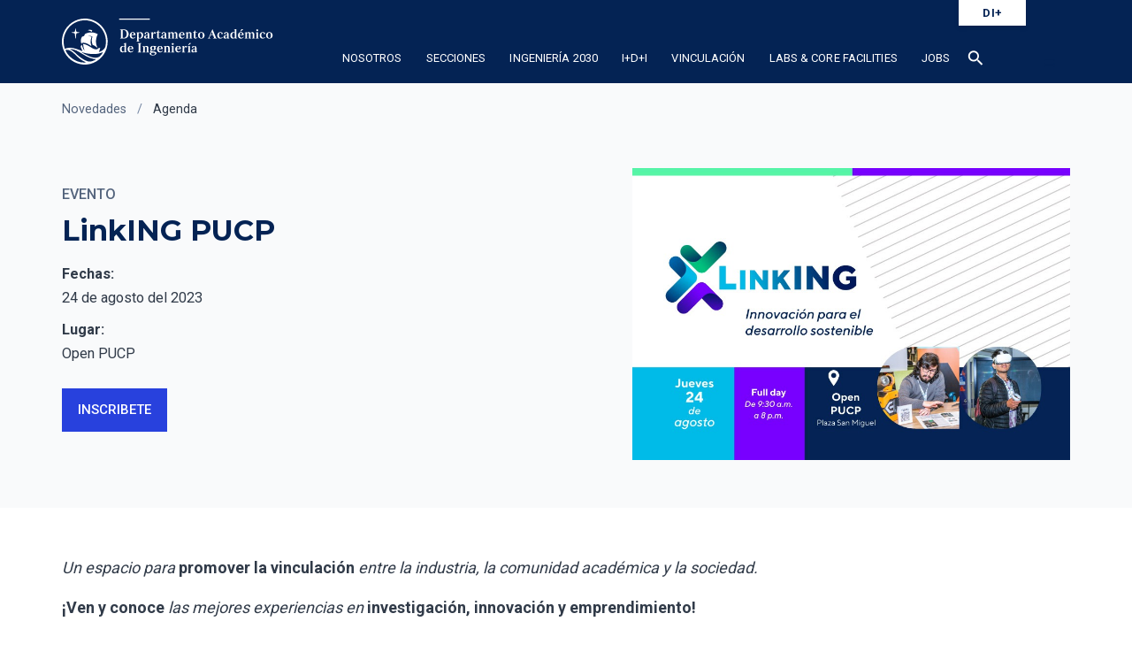

--- FILE ---
content_type: text/html; charset=UTF-8
request_url: https://departamento-ingenieria.pucp.edu.pe/evento/linking-pucp/
body_size: 22022
content:



<!DOCTYPE html>
<html lang="es">
<head>
    <meta charset="UTF-8">
    <title>LinkING PUCP - Departamento Académico de Ingeniería | PUCP PUCP </title>
    <link rel="profile" href="http://gmpg.org/xfn/11">
    <meta name='robots' content='index, follow, max-image-preview:large, max-snippet:-1, max-video-preview:-1' />
<meta name="cf-email-obfuscation" content="off">
<!-- Cloudflare Email Obfuscation: OFF -->

	<!-- This site is optimized with the Yoast SEO plugin v26.5 - https://yoast.com/wordpress/plugins/seo/ -->
	<link rel="canonical" href="https://departamento-ingenieria.pucp.edu.pe/evento/linking-pucp/" />
	<meta property="og:locale" content="es_ES" />
	<meta property="og:type" content="article" />
	<meta property="og:title" content="LinkING PUCP - Departamento Académico de Ingeniería | PUCP" />
	<meta property="og:description" content="Un espacio para promover la vinculación entre la industria, la comunidad académica y la sociedad. ¡Ven y conoce las mejores experiencias en investigación, innovación y emprendimiento!" />
	<meta property="og:url" content="https://departamento-ingenieria.pucp.edu.pe/evento/linking-pucp/" />
	<meta property="og:site_name" content="Departamento Académico de Ingeniería | PUCP" />
	<meta property="article:modified_time" content="2023-08-04T17:55:27+00:00" />
	<meta property="og:image" content="https://departamento-ingenieria.pucp.edu.pe/wp-content/uploads/2023/08/8202acf7-1733-4b88-858e-a2a0db722533.jpeg" />
	<meta property="og:image:width" content="900" />
	<meta property="og:image:height" content="600" />
	<meta property="og:image:type" content="image/jpeg" />
	<meta name="twitter:card" content="summary_large_image" />
	<meta name="twitter:label1" content="Est. reading time" />
	<meta name="twitter:data1" content="1 minuto" />
	<script type="application/ld+json" class="yoast-schema-graph">{"@context":"https://schema.org","@graph":[{"@type":"WebPage","@id":"https://departamento-ingenieria.pucp.edu.pe/evento/linking-pucp/","url":"https://departamento-ingenieria.pucp.edu.pe/evento/linking-pucp/","name":"LinkING PUCP - Departamento Académico de Ingeniería | PUCP","isPartOf":{"@id":"https://departamento-ingenieria.pucp.edu.pe/#website"},"primaryImageOfPage":{"@id":"https://departamento-ingenieria.pucp.edu.pe/evento/linking-pucp/#primaryimage"},"image":{"@id":"https://departamento-ingenieria.pucp.edu.pe/evento/linking-pucp/#primaryimage"},"thumbnailUrl":"https://departamento-ingenieria.pucp.edu.pe/wp-content/uploads/2023/08/8202acf7-1733-4b88-858e-a2a0db722533.jpeg","datePublished":"2023-08-04T17:28:51+00:00","dateModified":"2023-08-04T17:55:27+00:00","breadcrumb":{"@id":"https://departamento-ingenieria.pucp.edu.pe/evento/linking-pucp/#breadcrumb"},"inLanguage":"es-PE","potentialAction":[{"@type":"ReadAction","target":["https://departamento-ingenieria.pucp.edu.pe/evento/linking-pucp/"]}]},{"@type":"ImageObject","inLanguage":"es-PE","@id":"https://departamento-ingenieria.pucp.edu.pe/evento/linking-pucp/#primaryimage","url":"https://departamento-ingenieria.pucp.edu.pe/wp-content/uploads/2023/08/8202acf7-1733-4b88-858e-a2a0db722533.jpeg","contentUrl":"https://departamento-ingenieria.pucp.edu.pe/wp-content/uploads/2023/08/8202acf7-1733-4b88-858e-a2a0db722533.jpeg","width":900,"height":600},{"@type":"BreadcrumbList","@id":"https://departamento-ingenieria.pucp.edu.pe/evento/linking-pucp/#breadcrumb","itemListElement":[{"@type":"ListItem","position":1,"name":"Portada","item":"https://departamento-ingenieria.pucp.edu.pe/"},{"@type":"ListItem","position":2,"name":"LinkING PUCP"}]},{"@type":"WebSite","@id":"https://departamento-ingenieria.pucp.edu.pe/#website","url":"https://departamento-ingenieria.pucp.edu.pe/","name":"Departamento Académico de Ingeniería | PUCP","description":"Somos Ingeniería PUCP. Formación e investigación de excelencia. Impulsando la innovación ética y responsable para el bienestar global.","potentialAction":[{"@type":"SearchAction","target":{"@type":"EntryPoint","urlTemplate":"https://departamento-ingenieria.pucp.edu.pe/?s={search_term_string}"},"query-input":{"@type":"PropertyValueSpecification","valueRequired":true,"valueName":"search_term_string"}}],"inLanguage":"es-PE"}]}</script>
	<!-- / Yoast SEO plugin. -->


<link rel='dns-prefetch' href='//platform-api.sharethis.com' />
<link rel="alternate" title="oEmbed (JSON)" type="application/json+oembed" href="https://departamento-ingenieria.pucp.edu.pe/wp-json/oembed/1.0/embed?url=https%3A%2F%2Fdepartamento-ingenieria.pucp.edu.pe%2Fevento%2Flinking-pucp%2F" />
<link rel="alternate" title="oEmbed (XML)" type="text/xml+oembed" href="https://departamento-ingenieria.pucp.edu.pe/wp-json/oembed/1.0/embed?url=https%3A%2F%2Fdepartamento-ingenieria.pucp.edu.pe%2Fevento%2Flinking-pucp%2F&#038;format=xml" />
<style id='wp-img-auto-sizes-contain-inline-css' type='text/css'>
img:is([sizes=auto i],[sizes^="auto," i]){contain-intrinsic-size:3000px 1500px}
/*# sourceURL=wp-img-auto-sizes-contain-inline-css */
</style>
<style id='wp-emoji-styles-inline-css' type='text/css'>

	img.wp-smiley, img.emoji {
		display: inline !important;
		border: none !important;
		box-shadow: none !important;
		height: 1em !important;
		width: 1em !important;
		margin: 0 0.07em !important;
		vertical-align: -0.1em !important;
		background: none !important;
		padding: 0 !important;
	}
/*# sourceURL=wp-emoji-styles-inline-css */
</style>
<style id='wp-block-library-inline-css' type='text/css'>
:root{--wp-block-synced-color:#7a00df;--wp-block-synced-color--rgb:122,0,223;--wp-bound-block-color:var(--wp-block-synced-color);--wp-editor-canvas-background:#ddd;--wp-admin-theme-color:#007cba;--wp-admin-theme-color--rgb:0,124,186;--wp-admin-theme-color-darker-10:#006ba1;--wp-admin-theme-color-darker-10--rgb:0,107,160.5;--wp-admin-theme-color-darker-20:#005a87;--wp-admin-theme-color-darker-20--rgb:0,90,135;--wp-admin-border-width-focus:2px}@media (min-resolution:192dpi){:root{--wp-admin-border-width-focus:1.5px}}.wp-element-button{cursor:pointer}:root .has-very-light-gray-background-color{background-color:#eee}:root .has-very-dark-gray-background-color{background-color:#313131}:root .has-very-light-gray-color{color:#eee}:root .has-very-dark-gray-color{color:#313131}:root .has-vivid-green-cyan-to-vivid-cyan-blue-gradient-background{background:linear-gradient(135deg,#00d084,#0693e3)}:root .has-purple-crush-gradient-background{background:linear-gradient(135deg,#34e2e4,#4721fb 50%,#ab1dfe)}:root .has-hazy-dawn-gradient-background{background:linear-gradient(135deg,#faaca8,#dad0ec)}:root .has-subdued-olive-gradient-background{background:linear-gradient(135deg,#fafae1,#67a671)}:root .has-atomic-cream-gradient-background{background:linear-gradient(135deg,#fdd79a,#004a59)}:root .has-nightshade-gradient-background{background:linear-gradient(135deg,#330968,#31cdcf)}:root .has-midnight-gradient-background{background:linear-gradient(135deg,#020381,#2874fc)}:root{--wp--preset--font-size--normal:16px;--wp--preset--font-size--huge:42px}.has-regular-font-size{font-size:1em}.has-larger-font-size{font-size:2.625em}.has-normal-font-size{font-size:var(--wp--preset--font-size--normal)}.has-huge-font-size{font-size:var(--wp--preset--font-size--huge)}.has-text-align-center{text-align:center}.has-text-align-left{text-align:left}.has-text-align-right{text-align:right}.has-fit-text{white-space:nowrap!important}#end-resizable-editor-section{display:none}.aligncenter{clear:both}.items-justified-left{justify-content:flex-start}.items-justified-center{justify-content:center}.items-justified-right{justify-content:flex-end}.items-justified-space-between{justify-content:space-between}.screen-reader-text{border:0;clip-path:inset(50%);height:1px;margin:-1px;overflow:hidden;padding:0;position:absolute;width:1px;word-wrap:normal!important}.screen-reader-text:focus{background-color:#ddd;clip-path:none;color:#444;display:block;font-size:1em;height:auto;left:5px;line-height:normal;padding:15px 23px 14px;text-decoration:none;top:5px;width:auto;z-index:100000}html :where(.has-border-color){border-style:solid}html :where([style*=border-top-color]){border-top-style:solid}html :where([style*=border-right-color]){border-right-style:solid}html :where([style*=border-bottom-color]){border-bottom-style:solid}html :where([style*=border-left-color]){border-left-style:solid}html :where([style*=border-width]){border-style:solid}html :where([style*=border-top-width]){border-top-style:solid}html :where([style*=border-right-width]){border-right-style:solid}html :where([style*=border-bottom-width]){border-bottom-style:solid}html :where([style*=border-left-width]){border-left-style:solid}html :where(img[class*=wp-image-]){height:auto;max-width:100%}:where(figure){margin:0 0 1em}html :where(.is-position-sticky){--wp-admin--admin-bar--position-offset:var(--wp-admin--admin-bar--height,0px)}@media screen and (max-width:600px){html :where(.is-position-sticky){--wp-admin--admin-bar--position-offset:0px}}

/*# sourceURL=wp-block-library-inline-css */
</style><style id='global-styles-inline-css' type='text/css'>
:root{--wp--preset--aspect-ratio--square: 1;--wp--preset--aspect-ratio--4-3: 4/3;--wp--preset--aspect-ratio--3-4: 3/4;--wp--preset--aspect-ratio--3-2: 3/2;--wp--preset--aspect-ratio--2-3: 2/3;--wp--preset--aspect-ratio--16-9: 16/9;--wp--preset--aspect-ratio--9-16: 9/16;--wp--preset--color--black: #000000;--wp--preset--color--cyan-bluish-gray: #abb8c3;--wp--preset--color--white: #ffffff;--wp--preset--color--pale-pink: #f78da7;--wp--preset--color--vivid-red: #cf2e2e;--wp--preset--color--luminous-vivid-orange: #ff6900;--wp--preset--color--luminous-vivid-amber: #fcb900;--wp--preset--color--light-green-cyan: #7bdcb5;--wp--preset--color--vivid-green-cyan: #00d084;--wp--preset--color--pale-cyan-blue: #8ed1fc;--wp--preset--color--vivid-cyan-blue: #0693e3;--wp--preset--color--vivid-purple: #9b51e0;--wp--preset--gradient--vivid-cyan-blue-to-vivid-purple: linear-gradient(135deg,rgb(6,147,227) 0%,rgb(155,81,224) 100%);--wp--preset--gradient--light-green-cyan-to-vivid-green-cyan: linear-gradient(135deg,rgb(122,220,180) 0%,rgb(0,208,130) 100%);--wp--preset--gradient--luminous-vivid-amber-to-luminous-vivid-orange: linear-gradient(135deg,rgb(252,185,0) 0%,rgb(255,105,0) 100%);--wp--preset--gradient--luminous-vivid-orange-to-vivid-red: linear-gradient(135deg,rgb(255,105,0) 0%,rgb(207,46,46) 100%);--wp--preset--gradient--very-light-gray-to-cyan-bluish-gray: linear-gradient(135deg,rgb(238,238,238) 0%,rgb(169,184,195) 100%);--wp--preset--gradient--cool-to-warm-spectrum: linear-gradient(135deg,rgb(74,234,220) 0%,rgb(151,120,209) 20%,rgb(207,42,186) 40%,rgb(238,44,130) 60%,rgb(251,105,98) 80%,rgb(254,248,76) 100%);--wp--preset--gradient--blush-light-purple: linear-gradient(135deg,rgb(255,206,236) 0%,rgb(152,150,240) 100%);--wp--preset--gradient--blush-bordeaux: linear-gradient(135deg,rgb(254,205,165) 0%,rgb(254,45,45) 50%,rgb(107,0,62) 100%);--wp--preset--gradient--luminous-dusk: linear-gradient(135deg,rgb(255,203,112) 0%,rgb(199,81,192) 50%,rgb(65,88,208) 100%);--wp--preset--gradient--pale-ocean: linear-gradient(135deg,rgb(255,245,203) 0%,rgb(182,227,212) 50%,rgb(51,167,181) 100%);--wp--preset--gradient--electric-grass: linear-gradient(135deg,rgb(202,248,128) 0%,rgb(113,206,126) 100%);--wp--preset--gradient--midnight: linear-gradient(135deg,rgb(2,3,129) 0%,rgb(40,116,252) 100%);--wp--preset--font-size--small: 13px;--wp--preset--font-size--medium: 20px;--wp--preset--font-size--large: 36px;--wp--preset--font-size--x-large: 42px;--wp--preset--spacing--20: 0.44rem;--wp--preset--spacing--30: 0.67rem;--wp--preset--spacing--40: 1rem;--wp--preset--spacing--50: 1.5rem;--wp--preset--spacing--60: 2.25rem;--wp--preset--spacing--70: 3.38rem;--wp--preset--spacing--80: 5.06rem;--wp--preset--shadow--natural: 6px 6px 9px rgba(0, 0, 0, 0.2);--wp--preset--shadow--deep: 12px 12px 50px rgba(0, 0, 0, 0.4);--wp--preset--shadow--sharp: 6px 6px 0px rgba(0, 0, 0, 0.2);--wp--preset--shadow--outlined: 6px 6px 0px -3px rgb(255, 255, 255), 6px 6px rgb(0, 0, 0);--wp--preset--shadow--crisp: 6px 6px 0px rgb(0, 0, 0);}:where(.is-layout-flex){gap: 0.5em;}:where(.is-layout-grid){gap: 0.5em;}body .is-layout-flex{display: flex;}.is-layout-flex{flex-wrap: wrap;align-items: center;}.is-layout-flex > :is(*, div){margin: 0;}body .is-layout-grid{display: grid;}.is-layout-grid > :is(*, div){margin: 0;}:where(.wp-block-columns.is-layout-flex){gap: 2em;}:where(.wp-block-columns.is-layout-grid){gap: 2em;}:where(.wp-block-post-template.is-layout-flex){gap: 1.25em;}:where(.wp-block-post-template.is-layout-grid){gap: 1.25em;}.has-black-color{color: var(--wp--preset--color--black) !important;}.has-cyan-bluish-gray-color{color: var(--wp--preset--color--cyan-bluish-gray) !important;}.has-white-color{color: var(--wp--preset--color--white) !important;}.has-pale-pink-color{color: var(--wp--preset--color--pale-pink) !important;}.has-vivid-red-color{color: var(--wp--preset--color--vivid-red) !important;}.has-luminous-vivid-orange-color{color: var(--wp--preset--color--luminous-vivid-orange) !important;}.has-luminous-vivid-amber-color{color: var(--wp--preset--color--luminous-vivid-amber) !important;}.has-light-green-cyan-color{color: var(--wp--preset--color--light-green-cyan) !important;}.has-vivid-green-cyan-color{color: var(--wp--preset--color--vivid-green-cyan) !important;}.has-pale-cyan-blue-color{color: var(--wp--preset--color--pale-cyan-blue) !important;}.has-vivid-cyan-blue-color{color: var(--wp--preset--color--vivid-cyan-blue) !important;}.has-vivid-purple-color{color: var(--wp--preset--color--vivid-purple) !important;}.has-black-background-color{background-color: var(--wp--preset--color--black) !important;}.has-cyan-bluish-gray-background-color{background-color: var(--wp--preset--color--cyan-bluish-gray) !important;}.has-white-background-color{background-color: var(--wp--preset--color--white) !important;}.has-pale-pink-background-color{background-color: var(--wp--preset--color--pale-pink) !important;}.has-vivid-red-background-color{background-color: var(--wp--preset--color--vivid-red) !important;}.has-luminous-vivid-orange-background-color{background-color: var(--wp--preset--color--luminous-vivid-orange) !important;}.has-luminous-vivid-amber-background-color{background-color: var(--wp--preset--color--luminous-vivid-amber) !important;}.has-light-green-cyan-background-color{background-color: var(--wp--preset--color--light-green-cyan) !important;}.has-vivid-green-cyan-background-color{background-color: var(--wp--preset--color--vivid-green-cyan) !important;}.has-pale-cyan-blue-background-color{background-color: var(--wp--preset--color--pale-cyan-blue) !important;}.has-vivid-cyan-blue-background-color{background-color: var(--wp--preset--color--vivid-cyan-blue) !important;}.has-vivid-purple-background-color{background-color: var(--wp--preset--color--vivid-purple) !important;}.has-black-border-color{border-color: var(--wp--preset--color--black) !important;}.has-cyan-bluish-gray-border-color{border-color: var(--wp--preset--color--cyan-bluish-gray) !important;}.has-white-border-color{border-color: var(--wp--preset--color--white) !important;}.has-pale-pink-border-color{border-color: var(--wp--preset--color--pale-pink) !important;}.has-vivid-red-border-color{border-color: var(--wp--preset--color--vivid-red) !important;}.has-luminous-vivid-orange-border-color{border-color: var(--wp--preset--color--luminous-vivid-orange) !important;}.has-luminous-vivid-amber-border-color{border-color: var(--wp--preset--color--luminous-vivid-amber) !important;}.has-light-green-cyan-border-color{border-color: var(--wp--preset--color--light-green-cyan) !important;}.has-vivid-green-cyan-border-color{border-color: var(--wp--preset--color--vivid-green-cyan) !important;}.has-pale-cyan-blue-border-color{border-color: var(--wp--preset--color--pale-cyan-blue) !important;}.has-vivid-cyan-blue-border-color{border-color: var(--wp--preset--color--vivid-cyan-blue) !important;}.has-vivid-purple-border-color{border-color: var(--wp--preset--color--vivid-purple) !important;}.has-vivid-cyan-blue-to-vivid-purple-gradient-background{background: var(--wp--preset--gradient--vivid-cyan-blue-to-vivid-purple) !important;}.has-light-green-cyan-to-vivid-green-cyan-gradient-background{background: var(--wp--preset--gradient--light-green-cyan-to-vivid-green-cyan) !important;}.has-luminous-vivid-amber-to-luminous-vivid-orange-gradient-background{background: var(--wp--preset--gradient--luminous-vivid-amber-to-luminous-vivid-orange) !important;}.has-luminous-vivid-orange-to-vivid-red-gradient-background{background: var(--wp--preset--gradient--luminous-vivid-orange-to-vivid-red) !important;}.has-very-light-gray-to-cyan-bluish-gray-gradient-background{background: var(--wp--preset--gradient--very-light-gray-to-cyan-bluish-gray) !important;}.has-cool-to-warm-spectrum-gradient-background{background: var(--wp--preset--gradient--cool-to-warm-spectrum) !important;}.has-blush-light-purple-gradient-background{background: var(--wp--preset--gradient--blush-light-purple) !important;}.has-blush-bordeaux-gradient-background{background: var(--wp--preset--gradient--blush-bordeaux) !important;}.has-luminous-dusk-gradient-background{background: var(--wp--preset--gradient--luminous-dusk) !important;}.has-pale-ocean-gradient-background{background: var(--wp--preset--gradient--pale-ocean) !important;}.has-electric-grass-gradient-background{background: var(--wp--preset--gradient--electric-grass) !important;}.has-midnight-gradient-background{background: var(--wp--preset--gradient--midnight) !important;}.has-small-font-size{font-size: var(--wp--preset--font-size--small) !important;}.has-medium-font-size{font-size: var(--wp--preset--font-size--medium) !important;}.has-large-font-size{font-size: var(--wp--preset--font-size--large) !important;}.has-x-large-font-size{font-size: var(--wp--preset--font-size--x-large) !important;}
/*# sourceURL=global-styles-inline-css */
</style>

<style id='classic-theme-styles-inline-css' type='text/css'>
/*! This file is auto-generated */
.wp-block-button__link{color:#fff;background-color:#32373c;border-radius:9999px;box-shadow:none;text-decoration:none;padding:calc(.667em + 2px) calc(1.333em + 2px);font-size:1.125em}.wp-block-file__button{background:#32373c;color:#fff;text-decoration:none}
/*# sourceURL=/wp-includes/css/classic-themes.min.css */
</style>
<link rel='preload' as='style' onload="this.onload=null;this.rel='stylesheet'" id='share-this-share-buttons-sticky-css' href='https://departamento-ingenieria.pucp.edu.pe/wp-content/plugins/sharethis-share-buttons/css/mu-style.css?ver=1763566636' type='text/css' media='all' />
<noscript><link rel='stylesheet'>
</noscript><link rel='preload' as='style' onload="this.onload=null;this.rel='stylesheet'" id='weglot-css-css' href='https://departamento-ingenieria.pucp.edu.pe/wp-content/plugins/weglot/dist/css/front-css.css?ver=5.2' type='text/css' media='all' />
<style id="weglot-custom-style">.country-selector{
    position: absolute !important; 
    top: 0px !important; 
    right: 0px !important; 
	bottom: auto !important;
}
.country-selector.weglot-dropdown{
    background-color: #2841DD;
	color:#fff;
	height:30px;
}

.country-selector.weglot-dropdown .wgcurrent{
    border-width:0px;
	height:30px;
}
.country-selector.weglot-dropdown a, .country-selector.weglot-dropdown span{
	height:30px !important;
	line-height:30px !important;
}
.country-selector.weglot-dropdown .wgcurrent:after{
	top:14px !important;
}</style><noscript><link rel='stylesheet'>
<style id="weglot-custom-style">.country-selector{
    position: absolute !important; 
    top: 0px !important; 
    right: 0px !important; 
	bottom: auto !important;
}
.country-selector.weglot-dropdown{
    background-color: #2841DD;
	color:#fff;
	height:30px;
}

.country-selector.weglot-dropdown .wgcurrent{
    border-width:0px;
	height:30px;
}
.country-selector.weglot-dropdown a, .country-selector.weglot-dropdown span{
	height:30px !important;
	line-height:30px !important;
}
.country-selector.weglot-dropdown .wgcurrent:after{
	top:14px !important;
}</style></noscript><link rel='preload' as='style' onload="this.onload=null;this.rel='stylesheet'" id='new-flag-css-css' href='https://departamento-ingenieria.pucp.edu.pe/wp-content/plugins/weglot/dist/css/new-flags.css?ver=5.2' type='text/css' media='all' />
<noscript><link rel='stylesheet'>
</noscript><script type="text/javascript" defer src="https://departamento-ingenieria.pucp.edu.pe/wp-includes/js/jquery/jquery.min.js?ver=3.7.1" id="jquery-core-js"></script>
<script type="text/javascript" defer src="https://departamento-ingenieria.pucp.edu.pe/wp-includes/js/jquery/jquery-migrate.min.js?ver=3.4.1" id="jquery-migrate-js"></script>

        <script>
        (function() {
            // Cargar ShareThis solo después de que la página esté completamente renderizada
            function loadShareThisDeferred() {
                var script = document.createElement('script');
                script.src = '//platform-api.sharethis.com/js/sharethis.js?ver=2.3.6#property=6938611f4228c98edc7e91a2&amp;product=inline-buttons&amp;source=sharethis-share-buttons-wordpress';
                script.async = true;
                
                // Usar requestIdleCallback si está disponible (mejor para performance)
                if ('requestIdleCallback' in window) {
                    requestIdleCallback(function() {
                        document.body.appendChild(script);
                    }, { timeout: 3000 });
                } else {
                    // Fallback: cargar después de window.load + delay
                    var loadHandler = function() {
                        setTimeout(function() {
                            document.body.appendChild(script);
                        }, 2000);
                    };
                    
                    if (document.readyState === 'complete') {
                        loadHandler();
                    } else {
                        window.addEventListener('load', loadHandler, { once: true });
                    }
                }
            }
            
            // Iniciar carga diferida
            loadShareThisDeferred();
        })();
        </script>
        <script type="text/javascript" defer src="https://departamento-ingenieria.pucp.edu.pe/wp-content/plugins/weglot/dist/front-js.js?ver=5.2" id="wp-weglot-js-js"></script>
<link rel="EditURI" type="application/rsd+xml" title="RSD" href="https://departamento-ingenieria.pucp.edu.pe/xmlrpc.php?rsd" />
<meta name="generator" content="WordPress 6.9" />
<link rel='shortlink' href='https://departamento-ingenieria.pucp.edu.pe/?p=6690' />
<!-- Google Tag Manager -->
<script>(function(w,d,s,l,i){w[l]=w[l]||[];w[l].push({'gtm.start':
new Date().getTime(),event:'gtm.js'});var f=d.getElementsByTagName(s)[0],
j=d.createElement(s),dl=l!='dataLayer'?'&l='+l:'';j.async=true;j.src=
'https://www.googletagmanager.com/gtm.js?id='+i+dl;f.parentNode.insertBefore(j,f);
})(window,document,'script','dataLayer','GTM-K75N492');</script>
<!-- End Google Tag Manager -->
		<meta name="generator" content="performance-lab 4.0.0; plugins: webp-uploads">
<meta name="generator" content="webp-uploads 2.6.0">
<script language="javascript" type="text/javascript">
			 var style = document.createElement("style");
			 style.type = "text/css";
			 style.id = "antiClickjack";
			 if ("cssText" in style){
			   style.cssText = "body{display:none !important;}";
			 }else{
			   style.innerHTML = "body{display:none !important;}";
			}
			document.getElementsByTagName("head")[0].appendChild(style);

			if (top.document.domain === document.domain) {
			 var antiClickjack = document.getElementById("antiClickjack");
			 antiClickjack.parentNode.removeChild(antiClickjack);
			} else {
			 top.location = self.location;
			}
		  </script>
<script type="application/json" id="weglot-data">{"website":"https:\/\/departamento-ingenieria.pucp.edu.pe","uid":"8cd4060144","project_slug":"web-di","language_from":"es","language_from_custom_flag":null,"language_from_custom_name":null,"excluded_paths":[{"type":"IS_EXACTLY","value":"\/grupo_investigacion\/grupo-de-investigacion-en-robotica-inteligente\/","language_button_displayed":false,"exclusion_behavior":"REDIRECT","excluded_languages":[],"regex":"^\/grupo_investigacion\/grupo\\-de\\-investigacion\\-en\\-robotica\\-inteligente\/$"},{"type":"CONTAIN","value":"\/grupo_investigacion\/","language_button_displayed":false,"exclusion_behavior":"REDIRECT","excluded_languages":[],"regex":"\/grupo_investigacion\/"},{"type":"CONTAIN","value":"\/columnistas\/","language_button_displayed":false,"exclusion_behavior":"REDIRECT","excluded_languages":[],"regex":"\/columnistas\/"},{"type":"CONTAIN","value":"\/evento\/","language_button_displayed":false,"exclusion_behavior":"REDIRECT","excluded_languages":[],"regex":"\/evento\/"},{"type":"IS_EXACTLY","value":"\/profesor\/samaniego-figueroa-omar-alexander","language_button_displayed":false,"exclusion_behavior":"REDIRECT","excluded_languages":[],"regex":"^\/profesor\/samaniego\\-figueroa\\-omar\\-alexander$"},{"type":"IS_EXACTLY","value":"\/laboratorio\/laboratorio-de-manufactura","language_button_displayed":false,"exclusion_behavior":"REDIRECT","excluded_languages":[],"regex":"^\/laboratorio\/laboratorio\\-de\\-manufactura$"},{"type":"IS_EXACTLY","value":"\/lunes_ingenio\/boletin-6","language_button_displayed":false,"exclusion_behavior":"REDIRECT","excluded_languages":[],"regex":"^\/lunes_ingenio\/boletin\\-6$"},{"type":"IS_EXACTLY","value":"\/laboratorio\/laboratorio-inacom","language_button_displayed":false,"exclusion_behavior":"REDIRECT","excluded_languages":[],"regex":"^\/laboratorio\/laboratorio\\-inacom$"},{"type":"IS_EXACTLY","value":"\/profesor\/huamani-huarcaya-cesar-alberto","language_button_displayed":false,"exclusion_behavior":"REDIRECT","excluded_languages":[],"regex":"^\/profesor\/huamani\\-huarcaya\\-cesar\\-alberto$"},{"type":"IS_EXACTLY","value":"\/profesor\/vaudrey-alexandre-lucien-victor","language_button_displayed":false,"exclusion_behavior":"REDIRECT","excluded_languages":[],"regex":"^\/profesor\/vaudrey\\-alexandre\\-lucien\\-victor$"},{"type":"IS_EXACTLY","value":"\/profesor\/jose-fernando-zvietcovich-zegarra","language_button_displayed":false,"exclusion_behavior":"REDIRECT","excluded_languages":[],"regex":"^\/profesor\/jose\\-fernando\\-zvietcovich\\-zegarra$"},{"type":"IS_EXACTLY","value":"\/profesor\/montero-diaz-gualberto-isaac","language_button_displayed":false,"exclusion_behavior":"REDIRECT","excluded_languages":[],"regex":"^\/profesor\/montero\\-diaz\\-gualberto\\-isaac$"},{"type":"IS_EXACTLY","value":"\/profesor\/rios-kruger-leopoldo-genghis","language_button_displayed":false,"exclusion_behavior":"REDIRECT","excluded_languages":[],"regex":"^\/profesor\/rios\\-kruger\\-leopoldo\\-genghis$"},{"type":"IS_EXACTLY","value":"\/convocatoria\/closed-call-bioengineering-division","language_button_displayed":false,"exclusion_behavior":"REDIRECT","excluded_languages":[],"regex":"^\/convocatoria\/closed\\-call\\-bioengineering\\-division$"},{"type":"IS_EXACTLY","value":"\/columnistas\/importancia-de-la-investigacion-en-mineria","language_button_displayed":false,"exclusion_behavior":"REDIRECT","excluded_languages":[],"regex":"^\/columnistas\/importancia\\-de\\-la\\-investigacion\\-en\\-mineria$"},{"type":"IS_EXACTLY","value":"\/profesor\/vargas-florez-jorge","language_button_displayed":false,"exclusion_behavior":"REDIRECT","excluded_languages":[],"regex":"^\/profesor\/vargas\\-florez\\-jorge$"},{"type":"IS_EXACTLY","value":"\/profesor\/jimenez-garay-gabriel-alexandro","language_button_displayed":false,"exclusion_behavior":"REDIRECT","excluded_languages":[],"regex":"^\/profesor\/jimenez\\-garay\\-gabriel\\-alexandro$"},{"type":"IS_EXACTLY","value":"\/profesor\/ucanan-diaz-robinson","language_button_displayed":false,"exclusion_behavior":"REDIRECT","excluded_languages":[],"regex":"^\/profesor\/ucanan\\-diaz\\-robinson$"},{"type":"IS_EXACTLY","value":"\/profesor\/del-rio-ramos-daniel-alcides","language_button_displayed":false,"exclusion_behavior":"REDIRECT","excluded_languages":[],"regex":"^\/profesor\/del\\-rio\\-ramos\\-daniel\\-alcides$"},{"type":"IS_EXACTLY","value":"\/profesor\/meneses-carnero-alexis-jose","language_button_displayed":false,"exclusion_behavior":"REDIRECT","excluded_languages":[],"regex":"^\/profesor\/meneses\\-carnero\\-alexis\\-jose$"},{"type":"IS_EXACTLY","value":"\/profesor\/barrientos-aguirre-marco-antonio","language_button_displayed":false,"exclusion_behavior":"REDIRECT","excluded_languages":[],"regex":"^\/profesor\/barrientos\\-aguirre\\-marco\\-antonio$"},{"type":"IS_EXACTLY","value":"\/profesor\/feijoo-hermoza-angel-augusto","language_button_displayed":false,"exclusion_behavior":"REDIRECT","excluded_languages":[],"regex":"^\/profesor\/feijoo\\-hermoza\\-angel\\-augusto$"},{"type":"IS_EXACTLY","value":"\/profesor\/urbina-sanchez-alonso","language_button_displayed":false,"exclusion_behavior":"REDIRECT","excluded_languages":[],"regex":"^\/profesor\/urbina\\-sanchez\\-alonso$"},{"type":"IS_EXACTLY","value":"\/profesor\/aduvire-pataca-ernesto-osvaldo","language_button_displayed":false,"exclusion_behavior":"REDIRECT","excluded_languages":[],"regex":"^\/profesor\/aduvire\\-pataca\\-ernesto\\-osvaldo$"},{"type":"IS_EXACTLY","value":"\/profesor\/ramirez-caparo-jose-eduardo","language_button_displayed":false,"exclusion_behavior":"REDIRECT","excluded_languages":[],"regex":"^\/profesor\/ramirez\\-caparo\\-jose\\-eduardo$"},{"type":"IS_EXACTLY","value":"\/profesor\/chirinos-garcia-luis-ricardo","language_button_displayed":false,"exclusion_behavior":"REDIRECT","excluded_languages":[],"regex":"^\/profesor\/chirinos\\-garcia\\-luis\\-ricardo$"},{"type":"IS_EXACTLY","value":"\/profesor\/velarde-criado-luis-angelo","language_button_displayed":false,"exclusion_behavior":"REDIRECT","excluded_languages":[],"regex":"^\/profesor\/velarde\\-criado\\-luis\\-angelo$"},{"type":"IS_EXACTLY","value":"\/profesor\/ottazzi-pasino-gian-franco-antonio","language_button_displayed":false,"exclusion_behavior":"REDIRECT","excluded_languages":[],"regex":"^\/profesor\/ottazzi\\-pasino\\-gian\\-franco\\-antonio$"},{"type":"IS_EXACTLY","value":"\/profesor\/zegarra-ciquero-luis-antonio","language_button_displayed":false,"exclusion_behavior":"REDIRECT","excluded_languages":[],"regex":"^\/profesor\/zegarra\\-ciquero\\-luis\\-antonio$"},{"type":"IS_EXACTLY","value":"\/profesor\/murray-herrera-victor-manuel","language_button_displayed":false,"exclusion_behavior":"REDIRECT","excluded_languages":[],"regex":"^\/profesor\/murray\\-herrera\\-victor\\-manuel$"},{"type":"IS_EXACTLY","value":"\/profesor\/espezua-llerena-soledad","language_button_displayed":false,"exclusion_behavior":"REDIRECT","excluded_languages":[],"regex":"^\/profesor\/espezua\\-llerena\\-soledad$"},{"type":"IS_EXACTLY","value":"\/profesor\/ponce-durand-cesar-arturo","language_button_displayed":false,"exclusion_behavior":"REDIRECT","excluded_languages":[],"regex":"^\/profesor\/ponce\\-durand\\-cesar\\-arturo$"},{"type":"IS_EXACTLY","value":"\/profesor\/del-rio-del-aguila-francisco-javier","language_button_displayed":false,"exclusion_behavior":"REDIRECT","excluded_languages":[],"regex":"^\/profesor\/del\\-rio\\-del\\-aguila\\-francisco\\-javier$"},{"type":"IS_EXACTLY","value":"\/profesor\/quiroz-velasquez-diego-eduardo","language_button_displayed":false,"exclusion_behavior":"REDIRECT","excluded_languages":[],"regex":"^\/profesor\/quiroz\\-velasquez\\-diego\\-eduardo$"},{"type":"IS_EXACTLY","value":"\/profesor\/armentano-feijoo-ricardo-luis","language_button_displayed":false,"exclusion_behavior":"REDIRECT","excluded_languages":[],"regex":"^\/profesor\/armentano\\-feijoo\\-ricardo\\-luis$"},{"type":"IS_EXACTLY","value":"\/profesor\/ochoa-lozano-alvarez-aida-gabriela","language_button_displayed":false,"exclusion_behavior":"REDIRECT","excluded_languages":[],"regex":"^\/profesor\/ochoa\\-lozano\\-alvarez\\-aida\\-gabriela$"},{"type":"IS_EXACTLY","value":"\/profesor\/diaz-lopez-vicente","language_button_displayed":false,"exclusion_behavior":"REDIRECT","excluded_languages":[],"regex":"^\/profesor\/diaz\\-lopez\\-vicente$"},{"type":"IS_EXACTLY","value":"\/profesor\/vilchez-marcos-franko-rafael","language_button_displayed":false,"exclusion_behavior":"REDIRECT","excluded_languages":[],"regex":"^\/profesor\/vilchez\\-marcos\\-franko\\-rafael$"},{"type":"IS_EXACTLY","value":"\/profesor\/basto-rojas-pablo-edgardo","language_button_displayed":false,"exclusion_behavior":"REDIRECT","excluded_languages":[],"regex":"^\/profesor\/basto\\-rojas\\-pablo\\-edgardo$"},{"type":"IS_EXACTLY","value":"\/page\/13","language_button_displayed":false,"exclusion_behavior":"REDIRECT","excluded_languages":[],"regex":"^\/page\/13$"},{"type":"IS_EXACTLY","value":"\/profesor\/luna-cordova-henry-john","language_button_displayed":false,"exclusion_behavior":"REDIRECT","excluded_languages":[],"regex":"^\/profesor\/luna\\-cordova\\-henry\\-john$"},{"type":"IS_EXACTLY","value":"\/profesor\/mitta-flores-ever-ricardo","language_button_displayed":false,"exclusion_behavior":"REDIRECT","excluded_languages":[],"regex":"^\/profesor\/mitta\\-flores\\-ever\\-ricardo$"},{"type":"IS_EXACTLY","value":"\/profesor\/medina-carruitero-juan-carlos","language_button_displayed":false,"exclusion_behavior":"REDIRECT","excluded_languages":[],"regex":"^\/profesor\/medina\\-carruitero\\-juan\\-carlos$"},{"type":"IS_EXACTLY","value":"\/profesor\/barriga-veliz-hernan-martin","language_button_displayed":false,"exclusion_behavior":"REDIRECT","excluded_languages":[],"regex":"^\/profesor\/barriga\\-veliz\\-hernan\\-martin$"},{"type":"IS_EXACTLY","value":"\/profesor\/pino-jordan-ricardo-miguel","language_button_displayed":false,"exclusion_behavior":"REDIRECT","excluded_languages":[],"regex":"^\/profesor\/pino\\-jordan\\-ricardo\\-miguel$"},{"type":"IS_EXACTLY","value":"\/investigador\/juan-jara","language_button_displayed":false,"exclusion_behavior":"REDIRECT","excluded_languages":[],"regex":"^\/investigador\/juan\\-jara$"},{"type":"IS_EXACTLY","value":"\/profesor\/amaru-chungue-arturo-alfredo","language_button_displayed":false,"exclusion_behavior":"REDIRECT","excluded_languages":[],"regex":"^\/profesor\/amaru\\-chungue\\-arturo\\-alfredo$"},{"type":"IS_EXACTLY","value":"\/profesor\/carranza-de-la-cruz-cesar-alberto","language_button_displayed":false,"exclusion_behavior":"REDIRECT","excluded_languages":[],"regex":"^\/profesor\/carranza\\-de\\-la\\-cruz\\-cesar\\-alberto$"},{"type":"IS_EXACTLY","value":"\/profesor\/alfaro-alfaro-anali-jesus","language_button_displayed":false,"exclusion_behavior":"REDIRECT","excluded_languages":[],"regex":"^\/profesor\/alfaro\\-alfaro\\-anali\\-jesus$"},{"type":"IS_EXACTLY","value":"\/profesor\/munoz-salas-karol","language_button_displayed":false,"exclusion_behavior":"REDIRECT","excluded_languages":[],"regex":"^\/profesor\/munoz\\-salas\\-karol$"},{"type":"IS_EXACTLY","value":"\/profesor\/calua-vasquez-luis-javier","language_button_displayed":false,"exclusion_behavior":"REDIRECT","excluded_languages":[],"regex":"^\/profesor\/calua\\-vasquez\\-luis\\-javier$"},{"type":"IS_EXACTLY","value":"\/columnistas\/beneficios-de-fomentar-y-apoyar-la-participacion-de-alumnos-de-posgrado-en-conferencias-internacionales","language_button_displayed":false,"exclusion_behavior":"REDIRECT","excluded_languages":[],"regex":"^\/columnistas\/beneficios\\-de\\-fomentar\\-y\\-apoyar\\-la\\-participacion\\-de\\-alumnos\\-de\\-posgrado\\-en\\-conferencias\\-internacionales$"},{"type":"IS_EXACTLY","value":"\/profesor\/chavez-munoz-pastor-david","language_button_displayed":false,"exclusion_behavior":"REDIRECT","excluded_languages":[],"regex":"^\/profesor\/chavez\\-munoz\\-pastor\\-david$"},{"type":"IS_EXACTLY","value":"\/profesor\/rodriguez-uceda-julio-benjamin","language_button_displayed":false,"exclusion_behavior":"REDIRECT","excluded_languages":[],"regex":"^\/profesor\/rodriguez\\-uceda\\-julio\\-benjamin$"},{"type":"IS_EXACTLY","value":"\/profesor\/silva-sotillo-walter-alejandro","language_button_displayed":false,"exclusion_behavior":"REDIRECT","excluded_languages":[],"regex":"^\/profesor\/silva\\-sotillo\\-walter\\-alejandro$"},{"type":"IS_EXACTLY","value":"\/profesor\/silva-alarco-luciano","language_button_displayed":false,"exclusion_behavior":"REDIRECT","excluded_languages":[],"regex":"^\/profesor\/silva\\-alarco\\-luciano$"},{"type":"IS_EXACTLY","value":"\/profesor\/flores-garcia-luis-alberto","language_button_displayed":false,"exclusion_behavior":"REDIRECT","excluded_languages":[],"regex":"^\/profesor\/flores\\-garcia\\-luis\\-alberto$"},{"type":"IS_EXACTLY","value":"\/profesor\/silva-berrios-wilson-edgar","language_button_displayed":false,"exclusion_behavior":"REDIRECT","excluded_languages":[],"regex":"^\/profesor\/silva\\-berrios\\-wilson\\-edgar$"},{"type":"IS_EXACTLY","value":"\/profesor\/achic-alarcon-fred-solio","language_button_displayed":false,"exclusion_behavior":"REDIRECT","excluded_languages":[],"regex":"^\/profesor\/achic\\-alarcon\\-fred\\-solio$"},{"type":"IS_EXACTLY","value":"\/page\/2","language_button_displayed":false,"exclusion_behavior":"REDIRECT","excluded_languages":[],"regex":"^\/page\/2$"},{"type":"IS_EXACTLY","value":"\/profesor\/izquierdo-paredes-oscar-alfredo","language_button_displayed":false,"exclusion_behavior":"REDIRECT","excluded_languages":[],"regex":"^\/profesor\/izquierdo\\-paredes\\-oscar\\-alfredo$"},{"type":"IS_EXACTLY","value":"\/profesor\/alarco-pimentel-enrique-isaac","language_button_displayed":false,"exclusion_behavior":"REDIRECT","excluded_languages":[],"regex":"^\/profesor\/alarco\\-pimentel\\-enrique\\-isaac$"},{"type":"IS_EXACTLY","value":"\/profesor\/tord-florez-bertha-lourdes","language_button_displayed":false,"exclusion_behavior":"REDIRECT","excluded_languages":[],"regex":"^\/profesor\/tord\\-florez\\-bertha\\-lourdes$"},{"type":"IS_EXACTLY","value":"\/profesor\/murillo-veliz-braulio-oscar","language_button_displayed":false,"exclusion_behavior":"REDIRECT","excluded_languages":[],"regex":"^\/profesor\/murillo\\-veliz\\-braulio\\-oscar$"},{"type":"IS_EXACTLY","value":"\/profesor\/braul-moreno-andrea-elizabeth","language_button_displayed":false,"exclusion_behavior":"REDIRECT","excluded_languages":[],"regex":"^\/profesor\/braul\\-moreno\\-andrea\\-elizabeth$"},{"type":"IS_EXACTLY","value":"\/profesor\/blanco-alvarez-armando-jose","language_button_displayed":false,"exclusion_behavior":"REDIRECT","excluded_languages":[],"regex":"^\/profesor\/blanco\\-alvarez\\-armando\\-jose$"},{"type":"IS_EXACTLY","value":"\/profesor\/vilcahuaman-cajacuri-luis-alberto","language_button_displayed":false,"exclusion_behavior":"REDIRECT","excluded_languages":[],"regex":"^\/profesor\/vilcahuaman\\-cajacuri\\-luis\\-alberto$"},{"type":"IS_EXACTLY","value":"\/profesor\/chavez-jara-steven-paul","language_button_displayed":false,"exclusion_behavior":"REDIRECT","excluded_languages":[],"regex":"^\/profesor\/chavez\\-jara\\-steven\\-paul$"},{"type":"IS_EXACTLY","value":"\/profesor\/abarca-abarca-monica-lucia","language_button_displayed":false,"exclusion_behavior":"REDIRECT","excluded_languages":[],"regex":"^\/profesor\/abarca\\-abarca\\-monica\\-lucia$"},{"type":"IS_EXACTLY","value":"\/profesor\/cabrera-vega-felix-israel","language_button_displayed":false,"exclusion_behavior":"REDIRECT","excluded_languages":[],"regex":"^\/profesor\/cabrera\\-vega\\-felix\\-israel$"},{"type":"IS_EXACTLY","value":"\/profesor\/vega-huaylinos-ricardo-ernesto","language_button_displayed":false,"exclusion_behavior":"REDIRECT","excluded_languages":[],"regex":"^\/profesor\/vega\\-huaylinos\\-ricardo\\-ernesto$"},{"type":"IS_EXACTLY","value":"\/profesor\/fernandez-alvarado-luis-carlos","language_button_displayed":false,"exclusion_behavior":"REDIRECT","excluded_languages":[],"regex":"^\/profesor\/fernandez\\-alvarado\\-luis\\-carlos$"},{"type":"IS_EXACTLY","value":"\/profesor\/sosa-cardenas-carlos-alberto","language_button_displayed":false,"exclusion_behavior":"REDIRECT","excluded_languages":[],"regex":"^\/profesor\/sosa\\-cardenas\\-carlos\\-alberto$"},{"type":"IS_EXACTLY","value":"\/profesor\/chacara-espinoza-cesar-javier","language_button_displayed":false,"exclusion_behavior":"REDIRECT","excluded_languages":[],"regex":"^\/profesor\/chacara\\-espinoza\\-cesar\\-javier$"},{"type":"IS_EXACTLY","value":"\/profesor\/asmat-garaycochea-christian-alberto","language_button_displayed":false,"exclusion_behavior":"REDIRECT","excluded_languages":[],"regex":"^\/profesor\/asmat\\-garaycochea\\-christian\\-alberto$"},{"type":"IS_EXACTLY","value":"\/profesor\/quispe-vilchez-eder-ramiro","language_button_displayed":false,"exclusion_behavior":"REDIRECT","excluded_languages":[],"regex":"^\/profesor\/quispe\\-vilchez\\-eder\\-ramiro$"},{"type":"IS_EXACTLY","value":"\/profesor\/astorayme-valenzuela-miguel-angel","language_button_displayed":false,"exclusion_behavior":"REDIRECT","excluded_languages":[],"regex":"^\/profesor\/astorayme\\-valenzuela\\-miguel\\-angel$"},{"type":"IS_EXACTLY","value":"\/profesor\/vega-farje-juan-antonio","language_button_displayed":false,"exclusion_behavior":"REDIRECT","excluded_languages":[],"regex":"^\/profesor\/vega\\-farje\\-juan\\-antonio$"},{"type":"IS_EXACTLY","value":"\/profesor\/orihuela-astupinaro-pablo-fernando","language_button_displayed":false,"exclusion_behavior":"REDIRECT","excluded_languages":[],"regex":"^\/profesor\/orihuela\\-astupinaro\\-pablo\\-fernando$"}],"excluded_blocks":[{"value":"no-traducir","description":"Bloques"}],"custom_settings":{"button_style":{"is_dropdown":true,"flag_type":"square","with_name":true,"full_name":true,"custom_css":".country-selector{\r\n    position: absolute !important; \r\n    top: 0px !important; \r\n    right: 0px !important; \r\n\tbottom: auto !important;\r\n}\r\n.country-selector.weglot-dropdown{\r\n    background-color: #2841DD;\r\n\tcolor:#fff;\r\n\theight:30px;\r\n}\r\n\r\n.country-selector.weglot-dropdown .wgcurrent{\r\n    border-width:0px;\r\n\theight:30px;\r\n}\r\n.country-selector.weglot-dropdown a, .country-selector.weglot-dropdown span{\r\n\theight:30px !important;\r\n\tline-height:30px !important;\r\n}\r\n.country-selector.weglot-dropdown .wgcurrent:after{\r\n\ttop:14px !important;\r\n}","with_flags":false},"wp_user_version":"5.2","translate_email":false,"translate_search":false,"translate_amp":false,"switchers":[{"style":{"with_name":true,"with_flags":false,"full_name":true,"is_dropdown":true,"invert_flags":true,"flag_type":"rectangle_mat","size_scale":1},"opts":{"hide_selected_language":false,"open_hover":false,"close_outside_click":false,"is_responsive":false,"display_device":"mobile","pixel_cutoff":768},"colors":[],"location":[]}],"definitions":[]},"pending_translation_enabled":false,"curl_ssl_check_enabled":true,"custom_css":".country-selector{\r\n    position: absolute !important; \r\n    top: 0px !important; \r\n    right: 0px !important; \r\n\tbottom: auto !important;\r\n}\r\n.country-selector.weglot-dropdown{\r\n    background-color: #2841DD;\r\n\tcolor:#fff;\r\n\theight:30px;\r\n}\r\n\r\n.country-selector.weglot-dropdown .wgcurrent{\r\n    border-width:0px;\r\n\theight:30px;\r\n}\r\n.country-selector.weglot-dropdown a, .country-selector.weglot-dropdown span{\r\n\theight:30px !important;\r\n\tline-height:30px !important;\r\n}\r\n.country-selector.weglot-dropdown .wgcurrent:after{\r\n\ttop:14px !important;\r\n}","languages":[{"language_to":"en","custom_code":null,"custom_name":null,"custom_local_name":null,"provider":null,"enabled":true,"automatic_translation_enabled":true,"deleted_at":null,"connect_host_destination":null,"custom_flag":null}],"organization_slug":"w-6d85988fed","api_domain":"cdn-api-weglot.com","product":"1.0","current_language":"es","switcher_links":{"es":"https:\/\/departamento-ingenieria.pucp.edu.pe\/evento\/linking-pucp\/","en":"https:\/\/departamento-ingenieria.pucp.edu.pe\/en\/evento\/linking-pucp\/"},"original_path":"\/evento\/linking-pucp\/"}</script>            <script type="text/javascript">  var ajaxurl = 'https://departamento-ingenieria.pucp.edu.pe/wp-admin/admin-ajax.php'; </script>
        
    <script async src="https://www.googletagmanager.com/gtag/js?id=G-DW525PMFSK"></script>

    <script>

      window.dataLayer = window.dataLayer || [];

      function gtag(){dataLayer.push(arguments);}

      gtag('js', new Date());

      gtag('config', 'G-DW525PMFSK');

    </script>

    
    <!-- Preconnect y DNS prefetch para optimizar carga de recursos externos -->
    <link rel="preconnect" href="https://fonts.googleapis.com">
    <link rel="preconnect" href="https://fonts.gstatic.com" crossorigin>
    <link rel="dns-prefetch" href="https://platform-api.sharethis.com">
    <link rel="dns-prefetch" href="https://cdnjs.cloudflare.com">
    <link rel="dns-prefetch" href="https://ajax.googleapis.com">

    <meta name="viewport" content="width=device-width, initial-scale=1">
    
    <!-- CSS CRÍTICO: Optimizado con preload para mejorar FCP -->
    <!-- Normalize es crítico, mantener carga normal pero con preload -->
    <link rel="preload" href="https://departamento-ingenieria.pucp.edu.pe/wp-content/themes/theme/css/normalize.css" as="style" onload="this.onload=null;this.rel='stylesheet'">
    <noscript><link href="https://departamento-ingenieria.pucp.edu.pe/wp-content/themes/theme/css/normalize.css" rel="stylesheet" type="text/css"></noscript>
    
    <!-- Components y Style pueden diferirse ligeramente -->
    <link rel="preload" href="https://departamento-ingenieria.pucp.edu.pe/wp-content/themes/theme/css/components.css" as="style" onload="this.onload=null;this.rel='stylesheet'">
    <noscript><link href="https://departamento-ingenieria.pucp.edu.pe/wp-content/themes/theme/css/components.css" rel="stylesheet" type="text/css"></noscript>
    
    <link rel="preload" href="https://departamento-ingenieria.pucp.edu.pe/wp-content/themes/theme/style.css" as="style" onload="this.onload=null;this.rel='stylesheet'">
    <noscript><link rel="stylesheet" href="https://departamento-ingenieria.pucp.edu.pe/wp-content/themes/theme/style.css"></noscript>
    
    <!-- Polyfill para navegadores que no soportan onload en link -->
    <script>
    /*! loadCSS. [c]2017 Filament Group, Inc. MIT License */
    (function(w){"use strict";if(!w.loadCSS){w.loadCSS=function(){}}
    var loadCSS=function(href,before,media,attributes){var doc=w.document;var ss=doc.createElement("link");var ref;if(before){ref=before}else{var refs=(doc.body||doc.getElementsByTagName("head")[0]).childNodes;ref=refs[refs.length-1]}var sheets=doc.styleSheets;ss.rel="stylesheet";ss.href=href;ss.media="only x";if(attributes){for(var att in attributes){if(attributes.hasOwnProperty(att)){ss.setAttribute(att,attributes[att])}}}
    function ready(cb){if(doc.body){return cb()}setTimeout(function(){ready(cb)})}
    ready(function(){ref.parentNode.insertBefore(ss,before?ref:ref.nextSibling)});var onloadcssdefined=function(cb){var resolvedHref=ss.href;var i=sheets.length;while(i--){if(sheets[i].href===resolvedHref){return cb()}}setTimeout(function(){onloadcssdefined(cb)})};ss.onloadcssdefined=onloadcssdefined;onloadcssdefined(function(){if(ss.media!=="all"){ss.media=media||"all"}});return ss};w.loadCSS=loadCSS})(typeof global!=="undefined"?global:this);
    </script>
    
    <!-- Google Fonts: Carga optimizada con preload y font-display: swap -->
    <link rel="preload" href="https://fonts.googleapis.com/css2?family=Montserrat:ital,wght@0,400;0,500;0,600;0,700;1,300&family=Work+Sans:wght@800&display=swap" as="style" onload="this.onload=null;this.rel='stylesheet'">
    <noscript><link href="https://fonts.googleapis.com/css2?family=Montserrat:ital,wght@0,400;0,500;0,600;0,700;1,300&family=Work+Sans:wght@800&display=swap" rel="stylesheet"></noscript>
    <style>
      /* font-display: swap para evitar FOIT (Flash of Invisible Text) */
      @font-face {
        font-family: 'Montserrat';
        font-display: swap;
      }
      @font-face {
        font-family: 'Work Sans';
        font-display: swap;
      }
      @font-face {
        font-family: 'Roboto';
        font-display: swap;
      }
      @font-face {
        font-family: 'Source Serif Pro';
        font-display: swap;
      }
    </style>
    
    <!-- CSS NO CRÍTICO: Diferir para mejorar rendimiento inicial -->
    <link rel="stylesheet" href="https://departamento-ingenieria.pucp.edu.pe/wp-content/themes/theme/style_NOVO.css" media="print" onload="this.media='all'">
    <noscript><link rel="stylesheet" href="https://departamento-ingenieria.pucp.edu.pe/wp-content/themes/theme/style_NOVO.css"></noscript>
    
    <!-- Font Awesome: Diferir (no crítico para render inicial) -->
    <link rel="preload" href="https://cdnjs.cloudflare.com/ajax/libs/font-awesome/6.4.0/css/all.min.css" as="style" onload="this.onload=null;this.rel='stylesheet'">
    <noscript><link rel="stylesheet" href="https://cdnjs.cloudflare.com/ajax/libs/font-awesome/6.4.0/css/all.min.css" integrity="sha512-iecdLmaskl7CVkqkXNQ/ZH/XLlvWZOJyj7Yy7tcenmpD1ypASozpmT/E0iPtmFIB46ZmdtAc9eNBvH0H/ZpiBw==" crossorigin="anonymous" referrerpolicy="no-referrer"></noscript>
    
    <!-- WebFont loader: Diferir (carga fuentes adicionales no críticas) -->
    <script>
      // Cargar webfont.js de forma diferida
      window.addEventListener('load', function() {
        var script = document.createElement('script');
        script.src = 'https://ajax.googleapis.com/ajax/libs/webfont/1.6.26/webfont.js';
        script.onload = function() {
          WebFont.load({  
            google: {  
              families: ["Montserrat:100,100italic,200,200italic,300,300italic,400,400italic,500,500italic,600,600italic,700,700italic,800,800italic,900,900italic","Roboto:300,regular,500,700","Source Serif Pro:200,300,regular,600,700,900"]  
            }
          });
        };
        document.head.appendChild(script);
      });
    </script>

    <!--
     <link href="https://fonts.googleapis.com/css2?family=Roboto:ital,wght@0,400;0,500;0,700;1,300&family=Source+Serif+Pro:wght@200;300;600;700;900&display=swap" rel="stylesheet">-->



     <link rel="apple-touch-icon" sizes="57x57" href="https://s3.amazonaws.com/files.pucp.edu.pe/pucp-general/img-header/favicon/apple-icon-57x57.png">
     <link rel="apple-touch-icon" sizes="60x60" href="https://s3.amazonaws.com/files.pucp.edu.pe/pucp-general/img-header/favicon/apple-icon-60x60.png">
     <link rel="apple-touch-icon" sizes="72x72" href="https://s3.amazonaws.com/files.pucp.edu.pe/pucp-general/img-header/favicon/apple-icon-72x72.png">
     <link rel="apple-touch-icon" sizes="76x76" href="https://s3.amazonaws.com/files.pucp.edu.pe/pucp-general/img-header/favicon/apple-icon-76x76.png">
     <link rel="apple-touch-icon" sizes="114x114" href="https://s3.amazonaws.com/files.pucp.edu.pe/pucp-general/img-header/favicon/apple-icon-114x114.png">
     <link rel="apple-touch-icon" sizes="120x120" href="https://s3.amazonaws.com/files.pucp.edu.pe/pucp-general/img-header/favicon/apple-icon-120x120.png">
     <link rel="apple-touch-icon" sizes="144x144" href="https://s3.amazonaws.com/files.pucp.edu.pe/pucp-general/img-header/favicon/apple-icon-144x144.png">
     <link rel="apple-touch-icon" sizes="152x152" href="https://s3.amazonaws.com/files.pucp.edu.pe/pucp-general/img-header/favicon/apple-icon-152x152.png">
     <link rel="apple-touch-icon" sizes="180x180" href="https://s3.amazonaws.com/files.pucp.edu.pe/pucp-general/img-header/favicon/apple-icon-180x180.png">
     <link rel="icon" type="image/png" sizes="192x192"  href="https://s3.amazonaws.com/files.pucp.edu.pe/pucp-general/img-header/favicon/android-icon-192x192.png">
     <link rel="icon" type="image/png" sizes="32x32" href="https://s3.amazonaws.com/files.pucp.edu.pe/pucp-general/img-header/favicon/favicon-32x32.png">
     <link rel="icon" type="image/png" sizes="96x96" href="https://s3.amazonaws.com/files.pucp.edu.pe/pucp-general/img-header/favicon/favicon-96x96.png">
     <link rel="icon" type="image/png" sizes="16x16" href="https://s3.amazonaws.com/files.pucp.edu.pe/pucp-general/img-header/favicon/favicon-16x16.png">
     <link rel="manifest" href="https://s3.amazonaws.com/files.pucp.edu.pe/pucp-general/img-header/favicon/manifest.json">
     <link rel="shortcut icon" href="https://s3.amazonaws.com/files.pucp.edu.pe/pucp-general/img-header/favicon/favicon.ico">
     <link rel="icon" type="image/png" href="https://s3.amazonaws.com/files.pucp.edu.pe/pucp-general/img-header/favicon/favicon-32x32.png" sizes="32x32">
    <meta name="msapplication-TileColor" content="#ffffff">
    <meta name="msapplication-TileImage" content="https://s3.amazonaws.com/files.pucp.edu.pe/pucp-general/img-header/favicon/ms-icon-144x144.png">
    <meta name="theme-color" content="#ffffff">  



  <!--  End Google Tag Manager  -->
  <!--  Style para evitar desborde en cards con urls largos -->
  <script type="text/javascript">
    var ajaxurl = "https://departamento-ingenieria.pucp.edu.pe/wp-admin/admin-ajax.php";
  </script>

  <style>
  .card{
  word-break: break-word;
  }
  .w-embed a{word-break: break-word;}
  .loadediv {
  display: flex;
  justify-content: center;
  align-items: center;  
}
.loader {
  border: 16px solid #f3f3f3;
  border-radius: 50%;
  border-top: 16px solid #042354;
  width: 120px;
  height: 120px;
  -webkit-animation: spin 2s linear infinite; /* Safari */
  animation: spin 2s linear infinite;
}  
</style>
</head>
<body>


  <div class="custom-code-embeds">
    <div class="icons-embed w-embed">
      <!-- Material Icons: Diferir carga -->
      <link rel="preload" href="https://fonts.googleapis.com/css?family=Material+Icons|Material+Icons+Outlined|Material+Icons+Two+Tone|Material+Icons+Round|Material+Icons+Sharp&display=swap" as="style" onload="this.onload=null;this.rel='stylesheet'">
      <noscript><link href="https://fonts.googleapis.com/css?family=Material+Icons|Material+Icons+Outlined|Material+Icons+Two+Tone|Material+Icons+Round|Material+Icons+Sharp&display=swap" rel="stylesheet"></noscript>


      
<style>
  .material-icons, .material-icons-outlined, .material-icons-two-tone, .material-icons-round, .material-icons-sharp {
  font-weight: normal;
  font-style: normal;
  font-size: 1.25rem;
  line-height: 1.25rem;
  display: inline-block;
  text-transform: none;
  letter-spacing: normal;
  word-wrap: normal;
  white-space: nowrap;
  direction: ltr;
  -webkit-font-smoothing: antialiased;
  text-rendering: optimizeLegibility;
  -moz-osx-font-smoothing: grayscale;
  font-feature-settings: 'liga';
  }
  .material-icons-s {
   font-size: 16px;
  line-height: 16px;
  }
 </style>
    </div>
    <div class="responsive-typography-embed w-embed">
      <!--  Responsive Typography  -->
      <style>
/* Regular Desktop */
html { font-size: 18px; }
/*Tablet and below */
@media (max-width: 991px) { html { font-size: 16px; } }
/* Mobile - Landcape */
/* @media (max-width: 767px) { html { font-size: 16px; } }*/
/* Mobile - Portrait */
/* @media (max-width: 479px) { html { font-size: 16px; } }*/
/* Large Desktop and above */
@media (min-width: 1440px) { html { font-size: 20px; } }
</style>
    </div>
    <div class="systemflow-embed w-embed">
      <!--  SystemFlow  -->
      <style>
/* style of wordbreak for card overflow */  
  .card{
  word-break: break-word;
  }
/* Component wrapper copy icon */  
  .component-wrapper-label:before {
  content: url(https://uploads-ssl.webflow.com/5fa91c41f8fcbca1e044ce27/5fa92ece2f679e1ff037b09b_Copy%20Icon.svg);
  position: absolute;
  left: 16px;
  top: 7px;
  }  
  /* Customize page overflow */  
  .customize-instructions, .customize-preview {
  overflow-y: scroll;
  }  
  /* Sidebar - component preview tooltip */  
  .navbar-vertical-link:hover::after { 
    content: '';
    background-size: contain;
    background-position: center center;
    display: inline-block;
    width: 160px;
    height: 160px;
    position: absolute;
    border-radius: 4px;
    border: 1px solid #D0D4D9;
    z-index: 999;
    box-sizing: border-box;
    left: 105%;
    top: -64px;
    box-shadow: 0px 4px 8px rgba(0, 0, 0, 0.10);
    background-repeat: no-repeat;  
  }  
/* Page Hover Thumbnails */
  #nav-alert:hover::after { background-image: url(https://uploads-ssl.webflow.com/5fa91c41f8fcbca1e044ce27/5fa92e9462056a419c70c776_Alert.svg); }
  #nav-breadcrumbs:hover::after { background-image: url(https://uploads-ssl.webflow.com/5fa91c41f8fcbca1e044ce27/5fa92e9387dd5780628334cc_Breadcrumb.svg); }
  #nav-button:hover::after { background-image: url(https://uploads-ssl.webflow.com/5fa91c41f8fcbca1e044ce27/5fa92e93f8fcbc0d3445ec12_Button.svg); }
  #nav-card:hover::after { background-image: url(https://uploads-ssl.webflow.com/5fa91c41f8fcbca1e044ce27/5fa92e93af64f30314ee0507_Card.svg); }
  #nav-collapse:hover::after { background-image: url(https://uploads-ssl.webflow.com/5fa91c41f8fcbca1e044ce27/5fa92e94f8fcbcc22245ec13_Collapse.svg); }
  #nav-color:hover::after { background-image: url(https://uploads-ssl.webflow.com/5fa91c41f8fcbca1e044ce27/5fa92e94261180c04f24faa3_Color.svg); }
  #nav-contact:hover::after { background-image: url(https://uploads-ssl.webflow.com/5fa91c41f8fcbca1e044ce27/5fa92e94f47531b97525ce68_Contact.svg); }
  #nav-cta:hover::after { background-image: url(https://uploads-ssl.webflow.com/5fa91c41f8fcbca1e044ce27/5fa92e94af64f3728cee0508_CTA.svg); }
  #nav-dropdown:hover::after { background-image: url(https://uploads-ssl.webflow.com/5fa91c41f8fcbca1e044ce27/5fa92e94ef8876fd8b787edc_Dropdown.svg); }
  #nav-elevation:hover::after { background-image: url(https://uploads-ssl.webflow.com/5fa91c41f8fcbca1e044ce27/5fa92e94451751702ea524a8_Elevation.svg); }
  #nav-empty-sections:hover::after { background-image: url(https://uploads-ssl.webflow.com/5fa91c41f8fcbca1e044ce27/5fa92e944f26375ff3c799b7_EmptySections.svg); }
  #nav-empty-sg-page:hover::after { background-image: url(https://uploads-ssl.webflow.com/5fa91c41f8fcbca1e044ce27/5fa92e94261180a20b24fadf_EmptySGPage.svg); }
  #nav-example-forms:hover::after { background-image: url(https://uploads-ssl.webflow.com/5fa91c41f8fcbca1e044ce27/5fa92e949bf4e9bbb361082d_ExampleForms.svg); }
  #nav-faq:hover::after { background-image: url(https://uploads-ssl.webflow.com/5fa91c41f8fcbca1e044ce27/5fa92e94e1f1154d1441900d_FAQ.svg); }
  #nav-feat-grid:hover::after { background-image: url(https://uploads-ssl.webflow.com/5fa91c41f8fcbca1e044ce27/5fa92e9428e4e145c0624a20_Feat---Grid.svg); }
  #nav-feat-text-l:hover::after { background-image: url(https://uploads-ssl.webflow.com/5fa91c41f8fcbca1e044ce27/5fa92e949ad1b4f50385d8df_Feat---Text-Left.svg); }
  #nav-feat-text-r:hover::after { background-image: url(https://uploads-ssl.webflow.com/5fa91c41f8fcbca1e044ce27/5fa92e9473f889cdaf6a1ec9_Feat---Text-Right.svg); }
  #nav-footer:hover::after { background-image: url(https://uploads-ssl.webflow.com/5fa91c41f8fcbca1e044ce27/5fa92e946639f6543f5c3e7c_Footer.svg); }
  #nav-form-toggles:hover::after { background-image: url(https://uploads-ssl.webflow.com/5fa91c41f8fcbca1e044ce27/5fa92e9479f25b1c21ee0a60_FormToggles.svg); }
  #nav-hero:hover::after { background-image: url(https://uploads-ssl.webflow.com/5fa91c41f8fcbca1e044ce27/5fa92e942611807e4424fafe_Hero.svg); }
  #nav-icons:hover::after { background-image: url(https://uploads-ssl.webflow.com/5fa91c41f8fcbca1e044ce27/5fa92e940c3ddaf4686184b6_Icons.svg); }
  #nav-input:hover::after { background-image: url(https://uploads-ssl.webflow.com/5fa91c41f8fcbca1e044ce27/5fa92e9473f889d1666a1ed1_Input.svg); }
  #nav-link:hover::after { background-image: url(https://uploads-ssl.webflow.com/5fa91c41f8fcbca1e044ce27/5fa92e9479f25b39e6ee0a62_Link.svg); }
  #nav-long-content:hover::after { background-image: url(https://uploads-ssl.webflow.com/5fa91c41f8fcbca1e044ce27/5fa92e95f0d432336029a5e3_LongContent.svg); }
  #nav-modal:hover::after { background-image: url(https://uploads-ssl.webflow.com/5fa91c41f8fcbca1e044ce27/5fa92e943a458f06569f0a5a_Modal.svg); }
  #nav-navbar:hover::after { background-image: url(https://uploads-ssl.webflow.com/5fa91c41f8fcbca1e044ce27/5fa92e948d867460c7f59b16_Navbar.svg); }
  #nav-nav-menu:hover::after { background-image: url(https://uploads-ssl.webflow.com/5fa91c41f8fcbca1e044ce27/5fa92e94e1f1693fb00fa151_NavMenu.svg); }
  #nav-pricing:hover::after { background-image: url(https://uploads-ssl.webflow.com/5fa91c41f8fcbca1e044ce27/5fa92e95f47531b84125ce69_Pricing.svg); }
  #nav-spacing:hover::after { background-image: url(https://uploads-ssl.webflow.com/5fa91c41f8fcbca1e044ce27/5fa92e947a78a1e2a68a6629_Spacing.svg); }
  #nav-table:hover::after { background-image: url(https://uploads-ssl.webflow.com/5fa91c41f8fcbca1e044ce27/5fa92e94af64f31f36ee0549_Table.svg); }
  #nav-tabs:hover::after { background-image: url(https://uploads-ssl.webflow.com/5fa91c41f8fcbca1e044ce27/5fa92e94abbd5ed7b2becbb3_Tabs.svg); }
  #nav-tag:hover::after { background-image: url(https://uploads-ssl.webflow.com/5fa91c41f8fcbca1e044ce27/5fa92e95ef88762711787edf_Tag.svg); }
  #nav-testimonials:hover::after { background-image: url(https://uploads-ssl.webflow.com/5fa91c41f8fcbca1e044ce27/5fa92e956beb8d43e6373fba_Testimonials.svg); }
  #nav-textarea:hover::after { background-image: url(https://uploads-ssl.webflow.com/5fa91c41f8fcbca1e044ce27/5fa92e95cc3e78d99c7c00c4_Textarea.svg); }
  #nav-toast:hover::after { background-image: url(https://uploads-ssl.webflow.com/5fa91c41f8fcbca1e044ce27/5fa92e9571654299c55fadc5_Toast.svg); }
  #nav-tooltip:hover::after { background-image: url(https://uploads-ssl.webflow.com/5fa91c41f8fcbca1e044ce27/5fa92e956639f638ca5c3ec7_Tooltip.svg); }
  #nav-typography:hover::after { background-image: url(https://uploads-ssl.webflow.com/5fa91c41f8fcbca1e044ce27/5fa92e956251b086f1cffefd_Typography.svg); }
  #nav-avatar:hover::after { background-image: url(https://uploads-ssl.webflow.com/5fa91c41f8fcbca1e044ce27/5fe0bac1b9ed294ba98aeb26_Avatar.svg); }
  #nav-cards:hover::after { background-image: url(https://uploads-ssl.webflow.com/5fa91c41f8fcbca1e044ce27/5fe0b360e47b486a76b0c125_Cards.svg); }
  #nav-live-components:hover::after { background-image: url(https://uploads-ssl.webflow.com/5fa91c41f8fcbca1e044ce27/5ff305e5fc65c2d28b3ddf75_Live%20Components.svg); }
</style>
</div>
</div>



  <div data-collapse="medium" data-animation="default" data-duration="400" data-easing="ease" data-easing2="ease" role="banner" class="navbar dark w-nav">
    <div class="container container-navbar-l">
      <div class="wrap-brand-logo">
        <a href="https://departamento-ingenieria.pucp.edu.pe" aria-current="page" class="brand-logo w-nav-brand w--current"><img src="https://departamento-ingenieria.pucp.edu.pe/wp-content/themes/theme/images/Logo.svg" alt="Departamento Académico de Ingeniería PUCP" class="brand-logo-image" width="239" height="52"></a>
      </div>
  <nav role="navigation" aria-label="Menú principal" id="main-navigation" class="navbar-menu dark w-nav-menu">
              
                          <!-- Convertir todos los menús en enlaces simples sin dropdowns -->
              <a id="nav-link-18" 
                 class="nav-link-l color-inverse w-nav-link" 
                 href="https://departamento-ingenieria.pucp.edu.pe/nosotros/"
                               >
                    Nosotros              </a>
                                      
                          <!-- Convertir todos los menús en enlaces simples sin dropdowns -->
              <a id="nav-link-27" 
                 class="nav-link-l color-inverse w-nav-link" 
                 href="https://departamento-ingenieria.pucp.edu.pe/secciones/"
                               >
                    Secciones              </a>
                                      
                          <!-- Convertir todos los menús en enlaces simples sin dropdowns -->
              <a id="nav-link-8863" 
                 class="nav-link-l color-inverse w-nav-link" 
                 href="https://departamento-ingenieria.pucp.edu.pe/ingenieria-2030/"
                               >
                    Ingeniería 2030              </a>
                                      
                          <!-- Convertir todos los menús en enlaces simples sin dropdowns -->
              <a id="nav-link-82" 
                 class="nav-link-l color-inverse w-nav-link" 
                 href="https://departamento-ingenieria.pucp.edu.pe/investigacion/"
                               >
                    I+D+i              </a>
                                      
                          <!-- Convertir todos los menús en enlaces simples sin dropdowns -->
              <a id="nav-link-8973" 
                 class="nav-link-l color-inverse w-nav-link" 
                 href="https://departamento-ingenieria.pucp.edu.pe/vinculacion/"
                               >
                    Vinculación              </a>
                                      
                          <!-- Convertir todos los menús en enlaces simples sin dropdowns -->
              <a id="nav-link-8897" 
                 class="nav-link-l color-inverse w-nav-link" 
                 href="https://departamento-ingenieria.pucp.edu.pe/core-facilities/"
                               >
                    Labs &#038; Core Facilities              </a>
                                      
                          <!-- Convertir todos los menús en enlaces simples sin dropdowns -->
              <a id="nav-link-6726" 
                 class="nav-link-l color-inverse w-nav-link" 
                 href="https://departamento-ingenieria.pucp.edu.pe/jobs/"
                               >
                    Jobs              </a>
                                    <div data-hover="false" data-delay="0" class="dropdown-nav-top w-dropdown">
          <div id="search-toggle" 
               class="nav-link-l nav-link-dropdown color-inverse search w-dropdown-toggle"
               aria-haspopup="true"
               aria-expanded="false"
               aria-controls="search-dropdown"
               aria-label="Buscar"
               tabindex="0">
            <div class="material-icons" aria-hidden="true"><span class="material-icons">search</span></div>
          </div>
          <nav id="search-dropdown" 
               class="dropdown-menu-navbar dropdown-menu-navbar-search w-dropdown-list"
               role="menu"
               aria-labelledby="search-toggle">
            <div class="wrapper-search-small">
              <div id="Buscador-form" class="s-m-0 w-form">
                <form action="https://departamento-ingenieria.pucp.edu.pe/resultados-de-busqueda" method="get" id="searchformmovil" class="form form-horizontal s-m-0" redirect="https://departamento-ingenieria.pucp.edu.pe/resultados-de-busqueda" role="search">
                  <label for="buscador-input" class="sr-only">Buscar</label>
                  <input type="text" class="input search-horizontal w-input" name="q" placeholder="Buscar ..." id="buscador-input" required="" aria-label="Campo de búsqueda">
                  <input type="submit" value="Buscar" data-wait="Espere..." class="button small w-button" aria-label="Enviar búsqueda">
                </form>
              </div>
            </div>
          </nav>
        </div>
        <!-- Botón SITE - Mobile (dentro del menú hamburguesa) -->
                <a href="https://ingenieria-diplus.pucp.edu.pe" target="_blank" rel="noopener noreferrer" class="site-button-mobile">DI+</a>
      </nav>
      <div class="menu-button color-inverse w-nav-button"
           role="button"
           tabindex="0"
           aria-label="Menú principal"
           aria-controls="main-navigation"
           aria-expanded="false">
        <div class="w-icon-nav-menu" aria-hidden="true"></div>
      </div>
    </div>
    <!-- Overlay para el menú hamburguesa (se creará dinámicamente si no existe) -->
    <div class="w-nav-overlay" style="display: none;"></div>
</div>
<!-- Botón SITE - Desktop (fixed) - Fuera del navbar para independencia total -->
<a href="https://ingenieria-diplus.pucp.edu.pe" target="_blank" rel="noopener noreferrer" class="site-button-fixed">DI+</a>

  <div class="hero-section wf-section">
    <div class="container">
      <div class="wrapper-hero-bread">
        <div class="breadcrumbs bread-in-wrapper">
          <a href="https://departamento-ingenieria.pucp.edu.pe/novedades/noticias" aria-current="page" class="breadcrumb-text">Novedades</a>
            <div class="breadcrumbs-separator">/</div>
          <a href="https://departamento-ingenieria.pucp.edu.pe/novedades/agenda" aria-current="page" class="breadcrumbs-link">Agenda</a>
        </div>
        <div class="w-layout-grid feature-grid-top">
          <div id="w-node-d1d280c6-db23-afea-0699-f41936c2a172-7d98fc47" class="body-text">
            <p class="body-text s c-t-neutral-80 t-500">Evento</p>
            <h1 id="w-node-_9646d808-821b-8b52-a820-c54eb17f14d4-7d98fc47" class="heading l">LinkING PUCP</h1>
                        <div class="s-m-b-1">
              <div class="text-inline smr-25"><strong>Fechas:</strong></div><br>
              <div class="text-inline">24 de agosto del 2023</div>
            </div>
                              <div class="s-m-b-1">
            <div class="text-inline smr-25"><strong>Lugar:</strong></div><br>
            <div class="text-inline">Open PUCP</div>
          </div>
                            <div class="ctas-wrapper">
                            <a target="_blank" href="https://cetam.pucp.edu.pe/landing/linking-pucp/" class="button medium s-m-r-2 s-m-b-2 w-inline-block">
                <div class="button-text">Inscribete</div>
              </a>
                                    </div>
                    </div>
                                       <img src="https://departamento-ingenieria.pucp.edu.pe/wp-content/uploads/2023/08/8202acf7-1733-4b88-858e-a2a0db722533.jpeg" />
                  </div>
      </div>
    </div>
  </div>
  <div class="section wf-section">
    <div class="container">
      <div class="wrapper-m s-p-t-6">
        <div class="long-content-regular max-900 lc-right s-p-b-4">
                    <div class="s-m-b-4 w-richtext">
            <p><em>Un espacio para</em> <strong>promover la vinculación</strong> <em>entre la industria, la comunidad académica y la sociedad.</em></p>
<p><strong>¡Ven y conoce</strong> <em>las mejores experiencias en</em> <strong>investigación, innovación y emprendimiento!</strong></p>
<div id="3D8A83F5_36FD_ACCF_5C72_7F7850B27C5B"></div>
          </div>
                  <div class="s-p-b-4 s-p-t-4">
            <a href="https://departamento-ingenieria.pucp.edu.pe/novedades/agenda" class="link-icon w-inline-block">
              <div class="text-icon-wrapper">
                <div class="material-icons icon-left">arrow_back</div>
                <div class="button-text">Volver al listado</div>
              </div>
            </a>
          </div>
           <div style="margin-top: 1.5rem;">
                <span style="display: block; margin-bottom: 0.75rem; font-weight: 500; color: #042354;">Compartir Vía:</span>
                <div class="sharethis-inline-share-buttons" ></div>
            </div>        </div>
      </div>
    </div>
  </div>


<!--inicio footer-->

<footer class="footer dark">
  <div class="container">
    <div class="w-layout-grid footer-grid">
      <div>
        <div class="vertical-menu-title">Contacto</div>
        <ul role="list" class="body-text s c-t-neutral-50 w-list-unstyled">


          <li class="vertical-menu-list-item">
            <a href="mailto:dptoing@pucp.edu.pe" class="c-t-primary-10" data-cfemail="false">dptoing@pucp.edu.pe</a>
          </li>
                      <li class="vertical-menu-list-item">(+511) 626-2000, anexo 4600<br><br>Razón Social: PONTIFICIA UNIVERSIDAD CATOLICA DEL PERU<br> RUC: 20155945860</li>
                                <li class="vertical-menu-list-item">Av. Universitaria 1801, San Miguel 15088, Lima - Perú</li>
                  </ul>
        <div>
          <div class="sm-icons-wrapper">
                          <a href="https://cutt.ly/TeqjIspo" target="_blank" rel="noopener noreferrer" class="sm-icon-link w-inline-block" aria-label="LinkedIn">
                <div class="social-media-icon c-t-neutral-20 w-embed"><svg xmlns="http://www.w3.org/2000/svg" xmlns:xlink="http://www.w3.org/1999/xlink" aria-hidden="true" focusable="false" width="1em" height="1em" style="-ms-transform: rotate(360deg); -webkit-transform: rotate(360deg); transform: rotate(360deg);" preserveaspectratio="xMidYMid meet" viewbox="0 0 1024 1024">
                    <path d="M880 112H144c-17.7 0-32 14.3-32 32v736c0 17.7 14.3 32 32 32h736c17.7 0 32-14.3 32-32V144c0-17.7-14.3-32-32-32zM349.3 793.7H230.6V411.9h118.7v381.8zm-59.3-434a68.8 68.8 0 1 1 68.8-68.8c-.1 38-30.9 68.8-68.8 68.8zm503.7 434H675.1V608c0-44.3-.8-101.2-61.7-101.2c-61.7 0-71.2 48.2-71.2 98v188.9H423.7V411.9h113.8v52.2h1.6c15.8-30 54.5-61.7 112.3-61.7c120.2 0 142.3 79.1 142.3 181.9v209.4z" fill="CurrentColor"></path>
                  </svg></div>
              </a>
                                      <a href="https://cutt.ly/Pee1Fe4X" target="_blank" rel="noopener noreferrer" class="sm-icon-link w-inline-block" aria-label="Instagram">
                <div class="social-media-icon c-t-neutral-20 w-embed"><svg xmlns="http://www.w3.org/2000/svg" xmlns:xlink="http://www.w3.org/1999/xlink" aria-hidden="true" focusable="false" width="1em" height="1em" style="-ms-transform: rotate(360deg); -webkit-transform: rotate(360deg); transform: rotate(360deg);" preserveaspectratio="xMidYMid meet" viewbox="0 0 1024 1024">
                    <path d="M512 378.7c-73.4 0-133.3 59.9-133.3 133.3S438.6 645.3 512 645.3S645.3 585.4 645.3 512S585.4 378.7 512 378.7zM911.8 512c0-55.2.5-109.9-2.6-165c-3.1-64-17.7-120.8-64.5-167.6c-46.9-46.9-103.6-61.4-167.6-64.5c-55.2-3.1-109.9-2.6-165-2.6c-55.2 0-109.9-.5-165 2.6c-64 3.1-120.8 17.7-167.6 64.5C132.6 226.3 118.1 283 115 347c-3.1 55.2-2.6 109.9-2.6 165s-.5 109.9 2.6 165c3.1 64 17.7 120.8 64.5 167.6c46.9 46.9 103.6 61.4 167.6 64.5c55.2 3.1 109.9 2.6 165 2.6c55.2 0 109.9.5 165-2.6c64-3.1 120.8-17.7 167.6-64.5c46.9-46.9 61.4-103.6 64.5-167.6c3.2-55.1 2.6-109.8 2.6-165zM512 717.1c-113.5 0-205.1-91.6-205.1-205.1S398.5 306.9 512 306.9S717.1 398.5 717.1 512S625.5 717.1 512 717.1zm213.5-370.7c-26.5 0-47.9-21.4-47.9-47.9s21.4-47.9 47.9-47.9s47.9 21.4 47.9 47.9s-21.4 47.9-47.9 47.9z" fill="CurrentColor"></path>
                  </svg></div>
              </a>
                                      <a href="https://cutt.ly/xeek5CgP" target="_blank" rel="noopener noreferrer" class="sm-icon-link w-inline-block" aria-label="Facebook">
                <div class="social-media-icon c-t-neutral-20 w-embed"><svg xmlns="http://www.w3.org/2000/svg" xmlns:xlink="http://www.w3.org/1999/xlink" aria-hidden="true" focusable="false" width="1em" height="1em" style="-ms-transform: rotate(360deg); -webkit-transform: rotate(360deg); transform: rotate(360deg);" preserveaspectratio="xMidYMid meet" viewbox="0 0 1024 1024">
                    <path d="M880 112H144c-17.7 0-32 14.3-32 32v736c0 17.7 14.3 32 32 32h736c17.7 0 32-14.3 32-32V144c0-17.7-14.3-32-32-32zm-92.4 233.5h-63.9c-50.1 0-59.8 23.8-59.8 58.8v77.1h119.6l-15.6 120.7h-104V912H539.2V602.2H434.9V481.4h104.3v-89c0-103.3 63.1-159.6 155.3-159.6c44.2 0 82.1 3.3 93.2 4.8v107.9z" fill="CurrentColor"></path>
                  </svg></div>
              </a>
                        
                          <a href="https://www.youtube.com/channel/UCa88r9oONhmQwC6M_r_1Zvw" target="_blank" rel="noopener noreferrer" class="sm-icon-link w-inline-block" aria-label="YouTube">
                <div class="social-media-icon c-t-neutral-20 w-embed"><svg xmlns="http://www.w3.org/2000/svg" xmlns:xlink="http://www.w3.org/1999/xlink" aria-hidden="true" focusable="false" width="1em" height="1em" style="-ms-transform: rotate(360deg); -webkit-transform: rotate(360deg); transform: rotate(360deg);" preserveaspectratio="xMidYMid meet" viewbox="0 0 1024 1024">
                    <path d="M941.3 296.1a112.3 112.3 0 0 0-79.2-79.3C792.2 198 512 198 512 198s-280.2 0-350.1 18.7A112.12 112.12 0 0 0 82.7 296C64 366 64 512 64 512s0 146 18.7 215.9c10.3 38.6 40.7 69 79.2 79.3C231.8 826 512 826 512 826s280.2 0 350.1-18.8c38.6-10.3 68.9-40.7 79.2-79.3C960 658 960 512 960 512s0-146-18.7-215.9zM423 646V378l232 133l-232 135z" fill="CurrentColor"></path>
                  </svg></div>
              </a>
                        
          </div>
        </div>
        <div class="ctas-wrapper">
          <a href="https://departamento-ingenieria.pucp.edu.pe/contacto" class="button medium white s-m-r-2 s-m-b-2 s-m-r-0-xs w-inline-block">
            <div class="text-icon-wrapper center-xs">
              <div class="material-icons-outlined icon-left rem-1-5">mail</div>
              <div class="button-text">contáctanos</div>
            </div>
          </a>
          <a href="https://goo.gl/maps/N8phJ3uesjiAiWMj6" target="_blank" rel="noopener noreferrer" class="button medium white w-inline-block">
            <div class="text-icon-wrapper center-xs">
              <div class="material-icons-outlined icon-left rem-1-5">location_on</div>
              <div class="button-text">ubícanos</div>
            </div>
          </a>
          <div class="button-separator"></div>
        </div>
      </div>
      <div>
        <div class="vertical-menu-title">Servicios PUCP</div>
        <ul role="list" class="body-text s w-list-unstyled">
          <li class="vertical-menu-list-item">
            <a href="http://campusvirtual.pucp.edu.pe/" target="_blank" rel="noopener noreferrer" class="vertical-menu-link color-inverse">Campus Virtual</a>
          </li>
          <li class="vertical-menu-list-item">
            <a href="http://intranet.pucp.edu.pe/" target="_blank" rel="noopener noreferrer" class="vertical-menu-link color-inverse">Correo PUCP</a>
          </li>
          <li class="vertical-menu-list-item">
            <a href="http://biblioteca.pucp.edu.pe/" target="_blank" rel="noopener noreferrer" class="vertical-menu-link color-inverse">Biblioteca</a>
          </li>
          <li class="vertical-menu-list-item">
            <a href="http://agenda.pucp.edu.pe/" target="_blank" rel="noopener noreferrer" class="vertical-menu-link color-inverse">Agenda</a>
          </li>
          <li class="vertical-menu-list-item">
            <a href="http://serviciodesalud.pucp.edu.pe/" target="_blank" rel="noopener noreferrer" class="vertical-menu-link color-inverse">Servicio de Salud</a>
          </li>
        </ul>
        <div class="s-p-t-2 s-p-b-2">
          <a href="https://www.pucp.edu.pe/libro-reclamaciones/" target="_blank" rel="noopener noreferrer" class="button-libro w-button">Libro de <br>reclamaciones</a>
        </div>
      </div>
      <div>
        <div class="vertical-menu-title">Enlaces de interés</div>
        <ul role="list" class="body-text s w-list-unstyled">
          
            <li class="vertical-menu-list-item">
              <a href="https://facultad-ciencias-ingenieria.pucp.edu.pe/" target="_blank" rel="noopener noreferrer" class="vertical-menu-link color-inverse">Facultad de Ciencias e Ingeniería </a>
            </li>
            <li class="vertical-menu-list-item">
              <a href="https://cide.pucp.edu.pe/" target="_blank" rel="noopener noreferrer" class="vertical-menu-link color-inverse">CIDE</a>
            </li>
            <li class="vertical-menu-list-item">
              <a href="https://fabricum.pucp.edu.pe/" target="_blank" rel="noopener noreferrer" class="vertical-menu-link color-inverse">Fabricum</a>
            </li>
            <li class="vertical-menu-list-item">
              <a href="https://posgrado.pucp.edu.pe/maestrias/?buscar=&area=ingenieria&modalidad=" target="_blank" rel="noopener noreferrer" class="vertical-menu-link color-inverse">Maestrías en Ingenieria</a>
            </li>
            <li class="vertical-menu-list-item">
              <a href="https://posgrado.pucp.edu.pe/doctorados/ingenieria/" target="_blank" rel="noopener noreferrer" class="vertical-menu-link color-inverse">Doctorados en Ingenieria</a>
            </li>
            <li class="vertical-menu-list-item">
              <a href="https://departamento-ingenieria.pucp.edu.pe/mapa-de-sitio/" target="_blank" rel="noopener noreferrer" class="vertical-menu-link color-inverse">Mapa de sitio</a>
            </li>
            <li class="vertical-menu-list-item">
              <a href="https://www.pucp.edu.pe/terminos-y-condiciones/" target="_blank" rel="noopener noreferrer" class="vertical-menu-link color-inverse">Términos y condiciones de uso</a>
            </li>        </ul>
      </div>
    </div>
  </div>
  <div class="divider-0 blue"></div>
  <div class="container">
    <div class="footer-bottom color-inverse">
      <div class="copyright-text s-m-t-1 s-m-b-1">© 2025 Pontificia Universidad Católica del Perú. Todos los derechos reservados.</div>
    </div>
  </div>
</footer>
<!-- fin footer-->

<!-- Scripts optimizados: Cargar en orden para mejorar rendimiento -->
<script>
  // Función para cargar scripts de forma optimizada
  function loadScript(src, defer, callback) {
    var script = document.createElement('script');
    script.src = src;
    if (defer) script.defer = true;
    if (callback) script.onload = callback;
    document.body.appendChild(script);
  }
  
  // Esperar a que jQuery esté disponible (WordPress lo carga por defecto)
  function waitForJQuery(callback) {
    if (typeof jQuery !== 'undefined' && typeof jQuery.fn !== 'undefined' && typeof jQuery.fn.jquery !== 'undefined') {
      // Asegurar que $ también esté disponible (WordPress a veces usa jQuery en modo no-conflicto)
      if (typeof window.$ === 'undefined') {
        window.$ = jQuery;
      }
      // Verificar que $ funcione correctamente
      try {
        var test = $(document);
        if (test && test.length !== undefined) {
          callback();
        } else {
          setTimeout(function() { waitForJQuery(callback); }, 50);
        }
      } catch(e) {
        console.warn('jQuery disponible pero $ no funciona, reintentando...', e);
        setTimeout(function() { waitForJQuery(callback); }, 50);
      }
    } else {
      setTimeout(function() { waitForJQuery(callback); }, 50);
    }
  }
  
  waitForJQuery(function() {
    // Verificar que jQuery y $ estén completamente disponibles
    if (typeof jQuery === 'undefined') {
      console.error('jQuery no está disponible correctamente');
      return;
    }
    
    // Asegurar que window.jQuery y window.$ estén disponibles
    // Webflow espera encontrar window.jQuery específicamente
    if (typeof window.jQuery === 'undefined') {
      window.jQuery = jQuery;
    }
    if (typeof window.$ === 'undefined') {
      window.$ = jQuery;
    }
    
    // Verificar que funcione
    try {
      var test = window.$(document);
      if (!test || test.length === undefined) {
        throw new Error('jQuery no funciona correctamente');
      }
    } catch(e) {
      console.error('Error al verificar jQuery:', e);
      return;
    }
    
    console.log('✅ jQuery disponible, versión:', jQuery.fn.jquery);
    console.log('✅ window.jQuery disponible:', typeof window.jQuery !== 'undefined');
    console.log('✅ window.$ disponible:', typeof window.$ !== 'undefined');
    
    // Script crítico: Webflow (debe cargarse para los dropdowns del menú)
    // El script de Webflow accede a window.jQuery inmediatamente al cargar
    loadScript('https://departamento-ingenieria.pucp.edu.pe/wp-content/themes/theme/js/sisdis-plantilla-departam-47c232ba558c6.js', false, function() {
      // Esperar a que Webflow se inicialice completamente antes de cargar otros scripts
      function waitForWebflowInit(callback, maxAttempts) {
        maxAttempts = maxAttempts || 50;
        if (typeof Webflow !== 'undefined' && typeof Webflow.require === 'function') {
          // Esperar un poco más para que se inicialice el navbar
          setTimeout(callback, 300);
        } else if (maxAttempts > 0) {
          setTimeout(function() {
            waitForWebflowInit(callback, maxAttempts - 1);
          }, 100);
        } else {
          console.warn('Webflow no se inicializó completamente, pero continuando...');
          callback();
        }
      }
      
      // Scripts de Webflow removidos - usando menu-burger.js independiente
      // waitForWebflowInit(function() {
      //   loadScript('https://departamento-ingenieria.pucp.edu.pe/wp-content/themes/theme/js/menu-debug.js', false);
      //   loadScript('https://departamento-ingenieria.pucp.edu.pe/wp-content/themes/theme/js/menu-accessibility.js', false);
      // });
      
    });
    
    // Cargar script independiente del menú hamburguesa (no depende de Webflow)
    // Este script funcionará incluso si Webflow falla
    // Se carga después de jQuery pero no depende de Webflow
    loadScript('https://departamento-ingenieria.pucp.edu.pe/wp-content/themes/theme/js/menu-burger.js', false);
    
    // Después de Webflow, cargar scripts adicionales no críticos (estos pueden cargarse en paralelo)
    loadScript('https://departamento-ingenieria.pucp.edu.pe/wp-content/themes/theme/js/extra.js', true);
    loadScript('https://departamento-ingenieria.pucp.edu.pe/wp-content/themes/theme/js/jquery.matchHeight-min.js', true);
    
    // jQuery Validation: solo cargar si hay formularios
      });
</script>
<script type="text/javascript">
  // Esperar a que jQuery y Webflow estén completamente inicializados antes de ejecutar el código del menú
  // Esto es especialmente importante en el homepage donde hay más contenido cargando
  (function() {
    function waitForJQuery(callback) {
      if (typeof jQuery !== 'undefined') {
        callback();
      } else {
        setTimeout(function() { waitForJQuery(callback); }, 50);
      }
    }
    
    function initMenuCode() {
      waitForJQuery(function() {
        jQuery(document).ready(function($) {
                  $('[href="https://departamento-ingenieria.pucp.edu.pe/nosotros/"]').attr('href', '#');
      //  $('[href="https://departamento-ingenieria.pucp.edu.pe/secciones/"]').attr('href','#');
          $('[href="https://departamento-ingenieria.pucp.edu.pe/investigacion/"]').attr('href', '#');
          $('[href="https://departamento-ingenieria.pucp.edu.pe/laboratorios/"]').attr('href', '#');
          $('[href="https://departamento-ingenieria.pucp.edu.pe/secciones/linking-pucp/profesores/"]').attr('href', 'https://departamento-ingenieria.pucp.edu.pe/profesores/?seccion=');
          $('[href="https://departamento-ingenieria.pucp.edu.pe/secciones/linking-pucp/laboratorios/').attr('href', 'https://departamento-ingenieria.pucp.edu.pe/laboratorios/de-linking-pucp/');

          //GRUPOS
          $('[href="https://departamento-ingenieria.pucp.edu.pe/secciones/linking-pucp/grupos-de-investigacion/"]').attr('href', 'https://departamento-ingenieria.pucp.edu.pe/investigacion/grupos-de-investigacion/?seccion=');

        
        $('.cixs').matchHeight();
        $('.betext').matchHeight();

        // Esperar a que Webflow esté listo antes de manipular los dropdowns
        if (typeof Webflow !== 'undefined' && typeof Webflow.require === 'function') {
          // Webflow está disponible, esperar a que esté completamente inicializado
          if (Webflow.require('dropdown')) {
            $('.w-dropdown').each(function() {
              var hasActiveLink = $(this).find('.w--current').length > 0;
              $(this).find('.w-dropdown-toggle').addBack().toggleClass('dropdown-active', hasActiveLink);
            });
          } else {
            // Si Webflow no está listo, esperar un poco más
            setTimeout(function() {
              $('.w-dropdown').each(function() {
                var hasActiveLink = $(this).find('.w--current').length > 0;
                $(this).find('.w-dropdown-toggle').addBack().toggleClass('dropdown-active', hasActiveLink);
              });
            }, 100);
          }
        } else {
          // Fallback: esperar a que Webflow se cargue
          var checkWebflow = setInterval(function() {
            if (typeof Webflow !== 'undefined' && typeof Webflow.require === 'function') {
              clearInterval(checkWebflow);
              $('.w-dropdown').each(function() {
                var hasActiveLink = $(this).find('.w--current').length > 0;
                $(this).find('.w-dropdown-toggle').addBack().toggleClass('dropdown-active', hasActiveLink);
              });
            }
          }, 50);
          
          // Timeout de seguridad después de 2 segundos
          setTimeout(function() {
            clearInterval(checkWebflow);
            $('.w-dropdown').each(function() {
              var hasActiveLink = $(this).find('.w--current').length > 0;
              $(this).find('.w-dropdown-toggle').addBack().toggleClass('dropdown-active', hasActiveLink);
            });
          }, 2000);
        }
        });
      });
    }
    
    // Esperar a que jQuery y Webflow estén disponibles
    function checkAndInit() {
      if (typeof jQuery !== 'undefined' && typeof Webflow !== 'undefined') {
        initMenuCode();
      } else {
        setTimeout(checkAndInit, 100);
      }
    }
    
    // Iniciar verificación
    if (document.readyState === 'loading') {
      document.addEventListener('DOMContentLoaded', checkAndInit);
    } else {
      checkAndInit();
    }
  })();
</script>
<script type="text/javascript">
  // Ajustar posición del botón DI+ cuando existe el botón de Weglot (fallback para navegadores sin soporte :has())
  // Solo se ejecuta una vez al cargar para mantener la posición fija
  (function() {
    function adjustDiButtonPosition() {
      // Solo aplicar en desktop (pantallas >= 992px)
      if (window.innerWidth < 992) {
        return;
      }
      
      var weglotButton = document.querySelector('.country-selector');
      var diButton = document.querySelector('.site-button-fixed');
      
      if (!diButton) {
        return;
      }
      
      if (weglotButton) {
        // El botón de Weglot tiene aproximadamente 80px de ancho
        // Ajustamos el botón DI+ para que no se superponga: 40px (margen) + 80px (ancho Weglot) = 120px total
        diButton.style.right = 'calc(40px + 80px)';
      } else {
        // Si no hay botón de Weglot, mantener a 40px
        diButton.style.right = '40px';
      }
    }
    
    // Ejecutar solo al cargar la página (no en resize para mantener posición fija)
    if (document.readyState === 'loading') {
      document.addEventListener('DOMContentLoaded', function() {
        // Esperar un poco para que Weglot se cargue si es dinámico
        setTimeout(adjustDiButtonPosition, 500);
      });
    } else {
      setTimeout(adjustDiButtonPosition, 500);
    }
    
    // Observar cambios en el DOM solo una vez para detectar cuando Weglot se carga dinámicamente
    if (window.MutationObserver) {
      var observer = new MutationObserver(function(mutations) {
        // Solo verificar si el botón de Weglot aparece
        var weglotButton = document.querySelector('.country-selector');
        if (weglotButton) {
          adjustDiButtonPosition();
          // Desconectar el observer después de detectar Weglot para mantener posición fija
          observer.disconnect();
        }
      });
      
      observer.observe(document.body, {
        childList: true,
        subtree: true
      });
    }
  })();
</script>
<script type="speculationrules">
{"prefetch":[{"source":"document","where":{"and":[{"href_matches":"/*"},{"not":{"href_matches":["/wp-*.php","/wp-admin/*","/wp-content/uploads/*","/wp-content/*","/wp-content/plugins/*","/wp-content/themes/theme/*","/*\\?(.+)"]}},{"not":{"selector_matches":"a[rel~=\"nofollow\"]"}},{"not":{"selector_matches":".no-prefetch, .no-prefetch a"}}]},"eagerness":"conservative"}]}
</script>
<!-- Google Tag Manager (noscript) -->
<noscript><iframe src="https://www.googletagmanager.com/ns.html?id=GTM-K75N492"
height="0" width="0" style="display:none;visibility:hidden"></iframe></noscript>
<!-- End Google Tag Manager (noscript) -->
		<script id="wp-emoji-settings" type="application/json">
{"baseUrl":"https://s.w.org/images/core/emoji/17.0.2/72x72/","ext":".png","svgUrl":"https://s.w.org/images/core/emoji/17.0.2/svg/","svgExt":".svg","source":{"concatemoji":"https://departamento-ingenieria.pucp.edu.pe/wp-includes/js/wp-emoji-release.min.js?ver=6.9"}}
</script>
<script type="module">
/* <![CDATA[ */
/*! This file is auto-generated */
const a=JSON.parse(document.getElementById("wp-emoji-settings").textContent),o=(window._wpemojiSettings=a,"wpEmojiSettingsSupports"),s=["flag","emoji"];function i(e){try{var t={supportTests:e,timestamp:(new Date).valueOf()};sessionStorage.setItem(o,JSON.stringify(t))}catch(e){}}function c(e,t,n){e.clearRect(0,0,e.canvas.width,e.canvas.height),e.fillText(t,0,0);t=new Uint32Array(e.getImageData(0,0,e.canvas.width,e.canvas.height).data);e.clearRect(0,0,e.canvas.width,e.canvas.height),e.fillText(n,0,0);const a=new Uint32Array(e.getImageData(0,0,e.canvas.width,e.canvas.height).data);return t.every((e,t)=>e===a[t])}function p(e,t){e.clearRect(0,0,e.canvas.width,e.canvas.height),e.fillText(t,0,0);var n=e.getImageData(16,16,1,1);for(let e=0;e<n.data.length;e++)if(0!==n.data[e])return!1;return!0}function u(e,t,n,a){switch(t){case"flag":return n(e,"\ud83c\udff3\ufe0f\u200d\u26a7\ufe0f","\ud83c\udff3\ufe0f\u200b\u26a7\ufe0f")?!1:!n(e,"\ud83c\udde8\ud83c\uddf6","\ud83c\udde8\u200b\ud83c\uddf6")&&!n(e,"\ud83c\udff4\udb40\udc67\udb40\udc62\udb40\udc65\udb40\udc6e\udb40\udc67\udb40\udc7f","\ud83c\udff4\u200b\udb40\udc67\u200b\udb40\udc62\u200b\udb40\udc65\u200b\udb40\udc6e\u200b\udb40\udc67\u200b\udb40\udc7f");case"emoji":return!a(e,"\ud83e\u1fac8")}return!1}function f(e,t,n,a){let r;const o=(r="undefined"!=typeof WorkerGlobalScope&&self instanceof WorkerGlobalScope?new OffscreenCanvas(300,150):document.createElement("canvas")).getContext("2d",{willReadFrequently:!0}),s=(o.textBaseline="top",o.font="600 32px Arial",{});return e.forEach(e=>{s[e]=t(o,e,n,a)}),s}function r(e){var t=document.createElement("script");t.src=e,t.defer=!0,document.head.appendChild(t)}a.supports={everything:!0,everythingExceptFlag:!0},new Promise(t=>{let n=function(){try{var e=JSON.parse(sessionStorage.getItem(o));if("object"==typeof e&&"number"==typeof e.timestamp&&(new Date).valueOf()<e.timestamp+604800&&"object"==typeof e.supportTests)return e.supportTests}catch(e){}return null}();if(!n){if("undefined"!=typeof Worker&&"undefined"!=typeof OffscreenCanvas&&"undefined"!=typeof URL&&URL.createObjectURL&&"undefined"!=typeof Blob)try{var e="postMessage("+f.toString()+"("+[JSON.stringify(s),u.toString(),c.toString(),p.toString()].join(",")+"));",a=new Blob([e],{type:"text/javascript"});const r=new Worker(URL.createObjectURL(a),{name:"wpTestEmojiSupports"});return void(r.onmessage=e=>{i(n=e.data),r.terminate(),t(n)})}catch(e){}i(n=f(s,u,c,p))}t(n)}).then(e=>{for(const n in e)a.supports[n]=e[n],a.supports.everything=a.supports.everything&&a.supports[n],"flag"!==n&&(a.supports.everythingExceptFlag=a.supports.everythingExceptFlag&&a.supports[n]);var t;a.supports.everythingExceptFlag=a.supports.everythingExceptFlag&&!a.supports.flag,a.supports.everything||((t=a.source||{}).concatemoji?r(t.concatemoji):t.wpemoji&&t.twemoji&&(r(t.twemoji),r(t.wpemoji)))});
//# sourceURL=https://departamento-ingenieria.pucp.edu.pe/wp-includes/js/wp-emoji-loader.min.js
/* ]]> */
</script>
<!--Weglot 5.2--><aside data-wg-notranslate="" class="country-selector weglot-dropdown weglot-default wg-" tabindex="0" aria-expanded="false" aria-label="Language selected: Spanish"><ul role="none"></ul></aside>

</html>
<!--
Performance optimized by W3 Total Cache. Learn more: https://www.boldgrid.com/w3-total-cache/?utm_source=w3tc&utm_medium=footer_comment&utm_campaign=free_plugin


Served from: departamento-ingenieria.pucp.edu.pe @ 2026-01-14 04:39:01 by W3 Total Cache
-->